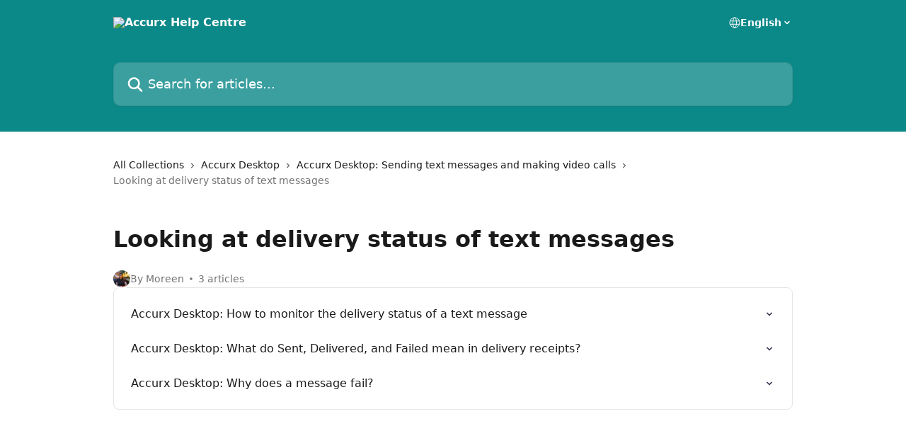

--- FILE ---
content_type: application/javascript
request_url: https://static.intercomassets.com/_next/static/chunks/pages/_app-61184bc5c5302863.js
body_size: 50560
content:
try{let e="undefined"!=typeof window?window:"undefined"!=typeof global?global:"undefined"!=typeof globalThis?globalThis:"undefined"!=typeof self?self:{},t=(new e.Error).stack;t&&(e._sentryDebugIds=e._sentryDebugIds||{},e._sentryDebugIds[t]="ed2cbd9f-b343-4412-9a54-f419954fc5a0",e._sentryDebugIdIdentifier="sentry-dbid-ed2cbd9f-b343-4412-9a54-f419954fc5a0")}catch(e){}(self.webpackChunk_N_E=self.webpackChunk_N_E||[]).push([[636],{92:(e,t,r)=>{(window.__NEXT_P=window.__NEXT_P||[]).push(["/_app",function(){return r(3046)}])},2331:(e,t,r)=>{var n=r(94552),o=r(35536),i=r(17565),a=r(76217),s=r(47129);function l(e){var t=-1,r=null==e?0:e.length;for(this.clear();++t<r;){var n=e[t];this.set(n[0],n[1])}}l.prototype.clear=n,l.prototype.delete=o,l.prototype.get=i,l.prototype.has=a,l.prototype.set=s,e.exports=l},2609:e=>{e.exports=function(e,t){return null!=e&&t in Object(e)}},3046:(e,t,r)=>{"use strict";r.r(t),r.d(t,{default:()=>ep});var n=r(37876),o=r(67801),i=r(43908),a=r(62071),s=r(14232),l=r(77742);function c(){let e=(0,l.A)();return(0,n.jsx)("div",{className:"fixed inset-0 z-[9999] bg-black bg-opacity-50 backdrop-blur-sm",style:{pointerEvents:"all"},onClick:e=>e.preventDefault(),onKeyDown:e=>e.preventDefault(),role:"dialog","aria-modal":"true","aria-label":e.formatMessage({id:"cookie_consent.site_access_blocked"})})}let u=function(e){let{children:t,href:r}=e;return(0,n.jsx)("a",{href:r,target:"_blank",rel:"noopener noreferrer",className:"font-bold text-blue-600 underline hover:opacity-70",children:t})},h=function(e){let{ariaLabelKey:t="cookie_banner.close",className:r="cookie-banner__close-button",onClose:o}=e,i=(0,l.A)().formatMessage({id:t});return(0,n.jsx)("button",{onClick:o,className:r,"aria-label":i,type:"button",children:(0,n.jsx)("svg",{width:"16",height:"16",viewBox:"0 0 16 16",fill:"currentColor",xmlns:"http://www.w3.org/2000/svg",children:(0,n.jsx)("path",{d:"M3.5097 3.5097C3.84165 3.17776 4.37984 3.17776 4.71178 3.5097L7.99983 6.79775L11.2879 3.5097C11.6198 3.17776 12.158 3.17776 12.49 3.5097C12.8219 3.84165 12.8219 4.37984 12.49 4.71178L9.20191 7.99983L12.49 11.2879C12.8219 11.6198 12.8219 12.158 12.49 12.49C12.158 12.8219 11.6198 12.8219 11.2879 12.49L7.99983 9.20191L4.71178 12.49C4.37984 12.8219 3.84165 12.8219 3.5097 12.49C3.17776 12.158 3.17776 11.6198 3.5097 11.2879L6.79775 7.99983L3.5097 4.71178C3.17776 4.37984 3.17776 3.84165 3.5097 3.5097Z"})})})},f=function(e){let{onAcceptAll:t,onManageCookies:r,onRejectAll:i,type:a}=e,s=(0,l.A)(),c=s.formatMessage({id:"cookie_banner.accept_all"}),u=s.formatMessage({id:"cookie_banner.accept"}),h=s.formatMessage({id:"cookie_banner.reject_all"}),f=s.formatMessage({id:"cookie_banner.manage_cookies"});switch(a){case o.Vw.GDPR:return(0,n.jsxs)("div",{className:"cookie-banner__buttons",children:[(0,n.jsxs)("div",{className:"cookie-banner__action-buttons",children:[(0,n.jsx)("button",{onClick:t,className:"cookie-banner__button cookie-banner__button--accept text-base",type:"button",children:c}),(0,n.jsx)("button",{onClick:i,className:"cookie-banner__button cookie-banner__button--reject text-base",type:"button",children:h})]}),(0,n.jsx)("button",{onClick:r,className:"cookie-banner__button cookie-banner__button--manage text-base",type:"button",children:f})]});case o.Vw.CCPA:return(0,n.jsx)("div",{className:"cookie-banner__buttons",children:(0,n.jsx)("button",{onClick:t,className:"cookie-banner__button cookie-banner__button--accept text-base",type:"button",children:u})});case o.Vw.SIMPLE:default:return null}};var d=r(8733);function p(e,t){let r={cookiePolicyText:e.formatMessage({id:"cookie_banner.cookie_policy"}),privacyPolicyText:e.formatMessage({id:"cookie_banner.privacy_policy"}),websiteTermsText:e.formatMessage({id:"cookie_banner.website_terms"})},i={cookiePolicyLink:null,privacyPolicyLink:null,websiteTermsLink:null};for(let e of t)switch(e){case o.Ef.COOKIE_POLICY:i.cookiePolicyLink=(0,n.jsx)(u,{href:o.Ef.COOKIE_POLICY,children:r.cookiePolicyText});continue;case o.Ef.PRIVACY_POLICY:i.privacyPolicyLink=(0,n.jsx)(u,{href:o.Ef.PRIVACY_POLICY,children:r.privacyPolicyText});continue;case o.Ef.WEBSITE_TERMS:i.websiteTermsLink=(0,n.jsx)(u,{href:o.Ef.WEBSITE_TERMS,children:r.websiteTermsText})}return i}function g(e,t,r){if(e)return(0,n.jsx)(n.Fragment,{children:function(e){let t;if(!e)return[];let r=/<a\s+href="([^"]+)"[^>]*>(.*?)<\/a>/g,o=[],i=0;for(;null!==(t=r.exec(e));){let[r,a,s]=t,l=e.substring(i,t.index);l&&o.push(l),function(e){try{let t=new URL(e);return"https:"===t.protocol}catch(e){return!1}}(a)?o.push((0,n.jsx)(u,{href:a,children:s},"link-".concat(o.length))):o.push(s),i=t.index+r.length}let a=e.substring(i);return a&&o.push(a),o.length>0?o:[e]}(e)});switch(t){case o.Vw.GDPR:return(0,n.jsx)(d.A,{id:"cookie_banner.gdpr_text",values:p(r,[o.Ef.COOKIE_POLICY])});case o.Vw.CCPA:return(0,n.jsx)(d.A,{id:"cookie_banner.ccpa_text",values:p(r,[o.Ef.COOKIE_POLICY,o.Ef.PRIVACY_POLICY,o.Ef.WEBSITE_TERMS])});case o.Vw.SIMPLE:return(0,n.jsx)(d.A,{id:"cookie_banner.simple_text",values:p(r,[o.Ef.COOKIE_POLICY])});default:return(0,n.jsx)(d.A,{id:"cookie_banner.default_text",values:p(r,[o.Ef.COOKIE_POLICY])})}}let b=function(e){let{className:t="",languageCopy:r,onAcceptAll:i,onClose:a,onManageCookies:s,onRejectAll:c,type:u=o.Vw.GDPR}=e,d=(0,l.A)(),p=u===o.Vw.SIMPLE&&a,b=u===o.Vw.GDPR||u===o.Vw.CCPA;return(0,n.jsx)("div",{className:"cookie-banner fixed bottom-8 left-4 rounded-lg bg-white shadow-[0_0_18px_rgba(0,0,0,0.2)] ".concat(t),style:{zIndex:o.Bc.COOKIE_BANNER},role:"banner",tabIndex:0,children:(0,n.jsxs)("div",{role:"alertdialog","aria-label":"Privacy",className:"relative",children:[p&&(0,n.jsx)("div",{className:"cookie-banner__close-cont flex justify-end",children:(0,n.jsx)(h,{onClose:a})}),(0,n.jsxs)("div",{className:"pb-6 pl-6 pr-6 pt-6",children:[(0,n.jsx)("div",{className:b?"mb-3":"mb-0",children:(0,n.jsx)("p",{className:"m-0 p-0 text-base leading-tight text-black",children:g(r,u,d)})}),b&&(0,n.jsx)(f,{type:u,onAcceptAll:i,onRejectAll:c,onManageCookies:s})]})]})})},m=e=>{let{isExpanded:t}=e;return(0,n.jsxs)("div",{className:"cookie-settings-modal__plus-minus",children:[(0,n.jsx)("span",{className:"cookie-settings-modal__plus-minus-line cookie-settings-modal__plus-minus-line--horizontal"}),(0,n.jsx)("span",{className:"cookie-settings-modal__plus-minus-line cookie-settings-modal__plus-minus-line--vertical ".concat(t?"cookie-settings-modal__plus-minus-line--hidden":"")})]})},v=e=>{let{category:t,isExpanded:r,onToggleEnabled:o,onToggleExpanded:i}=e,a=e=>{e.stopPropagation()};return(0,n.jsxs)("div",{className:"cookie-settings-modal__accordion-item",children:[(0,n.jsx)("button",{className:"cookie-settings-modal__accordion-button",onClick:i,"aria-expanded":r,"aria-controls":"cookie-desc-".concat(t.id),children:(0,n.jsxs)("div",{className:"cookie-settings-modal__accordion-header",children:[(0,n.jsx)(m,{isExpanded:r}),(0,n.jsx)("h4",{className:"cookie-settings-modal__category-header",children:t.name}),(0,n.jsx)("div",{className:"cookie-settings-modal__toggle-container",children:t.required?(0,n.jsx)("div",{className:"cookie-settings-modal__always-on",children:"Always on"}):(0,n.jsxs)("div",{className:"cookie-settings-modal__toggle",onClick:a,children:[(0,n.jsx)("input",{type:"checkbox",id:"toggle-".concat(t.id),checked:t.enabled,onChange:e=>{e.stopPropagation(),o(e.target.checked)},className:"cookie-settings-modal__toggle-input"}),(0,n.jsxs)("label",{htmlFor:"toggle-".concat(t.id),className:"cookie-settings-modal__toggle-label",onClick:a,children:[(0,n.jsx)("span",{className:"cookie-settings-modal__toggle-slider"}),(0,n.jsx)("span",{className:"cookie-settings-modal__toggle-text",children:t.name})]})]})})]})}),r&&(0,n.jsx)("div",{className:"cookie-settings-modal__accordion-content",id:"cookie-desc-".concat(t.id),children:(0,n.jsx)("p",{className:"cookie-settings-modal__category-description",children:t.description})})]})},y=e=>{let{categories:t,companyLogoAlt:r="Company Logo",companyLogoUrl:i,languageCopy:a,onAcceptAll:c,onClose:u,onRejectAll:f,onSavePreferences:d,onUpdatePreference:p,poweredByLogoAlt:b="Powered by",poweredByLogoUrl:m,poweredByUrl:y="#",type:_=o.Vw.GDPR}=e,E=(0,l.A)(),S=(0,s.useRef)(null),[C,A]=(0,s.useState)(new Set),x=s.useMemo(()=>{let e=o.Vy[_];return e?e.map(e=>t.find(t=>t.id===e)).filter(e=>!!e):[]},[t,_]),k=_!==o.Vw.CCPA;return(0,s.useEffect)(()=>{let e=e=>{"Escape"===e.key&&u()};return document.addEventListener("keydown",e),document.body.style.overflow="hidden",()=>{document.removeEventListener("keydown",e),document.body.style.overflow="unset"}},[u]),(0,s.useEffect)(()=>{if(S.current){let e=S.current.querySelector(".cookie-settings-modal__accept-all-button");null==e||e.focus()}},[]),(0,n.jsx)("div",{className:"cookie-settings-modal__backdrop",onClick:e=>{e.target===e.currentTarget&&u()},role:"dialog","aria-modal":"true","aria-labelledby":"cookie-settings-title",children:(0,n.jsxs)("div",{ref:S,className:"cookie-settings-modal__container",children:[(0,n.jsxs)("div",{className:"cookie-settings-modal__header",children:[(0,n.jsx)("div",{className:"cookie-settings-modal__logo",children:i&&(0,n.jsx)("img",{src:i,alt:r,className:"cookie-settings-modal__logo-img"})}),(0,n.jsx)(h,{onClose:u,className:"cookie-settings-modal__close-button",ariaLabelKey:"cookie_settings.close"})]}),(0,n.jsxs)("div",{className:"cookie-settings-modal__content",children:[(0,n.jsx)("h2",{id:"cookie-settings-title",className:"cookie-settings-modal__title",children:_===o.Vw.CCPA?E.formatMessage({id:"cookie_settings.ccpa_title"}):E.formatMessage({id:"cookie_settings.title"})}),(0,n.jsx)("div",{className:"cookie-settings-modal__description",children:g(a,_,E)}),k&&(0,n.jsx)("button",{className:"cookie-settings-modal__accept-all-button",onClick:c,children:E.formatMessage({id:"cookie_banner.accept_all"})}),(0,n.jsx)("section",{className:"cookie-settings-modal__categories",children:x.map(e=>(0,n.jsx)(v,{category:e,isExpanded:C.has(e.id),onToggleExpanded:()=>(e=>{A(t=>{let r=new Set(t);return r.has(e)?r.delete(e):r.add(e),r})})(e.id),onToggleEnabled:t=>p(e.id,t)},e.id))})]}),(0,n.jsxs)("div",{className:"cookie-settings-modal__footer",children:[(0,n.jsxs)("div",{className:"cookie-settings-modal__button-container",children:[(0,n.jsx)("button",{className:"cookie-settings-modal__reject-button",onClick:f,children:E.formatMessage({id:"cookie_banner.reject_all"})}),(0,n.jsx)("button",{className:"cookie-settings-modal__save-button",onClick:()=>{d(t.reduce((e,t)=>(e[t.id]=t.enabled,e),{})),u()},children:E.formatMessage({id:"cookie_settings.save_preferences"})})]}),m&&(0,n.jsx)("div",{className:"cookie-settings-modal__footer-logo",children:(0,n.jsx)("a",{href:y,target:"_blank",rel:"noopener noreferrer",className:"cookie-settings-modal__powered-by",children:(0,n.jsx)("img",{src:m,alt:b,className:"cookie-settings-modal__powered-by-img"})})})]})]})})};function _(e){let{consentBannerConfig:t}=e,r=(0,l.A)(),{consentData:u,hasConsent:h,isLoading:f,setShowSettingsModal:d,showSettingsModal:p,updateConsent:g}=(0,i.S)(),[m,v]=(0,s.useState)(!1);(0,a.A)(()=>{v(!0)});let[_,E]=(0,s.useState)(()=>({[o.SS.NECESSARY]:!0,[o.SS.FUNCTIONAL]:!1,[o.SS.ADVERTISEMENT]:!1,[o.SS.PERFORMANCE]:!1}));(0,s.useEffect)(()=>{p&&(null==u?void 0:u.preferences)&&E(u.preferences)},[p,u]);let S=(0,s.useMemo)(()=>({[o.SS.NECESSARY]:{description:"cookie_categories.necessary.description",name:"cookie_categories.necessary.name"},[o.SS.FUNCTIONAL]:{description:"cookie_categories.functional.description",name:"cookie_categories.functional.name"},[o.SS.ADVERTISEMENT]:{description:"cookie_categories.advertisement.description",name:"cookie_categories.advertisement.name"},[o.SS.PERFORMANCE]:{description:"cookie_categories.performance.description",name:"cookie_categories.performance.name"}}),[]),C=(0,s.useMemo)(()=>{if(!t)return o.Vw.GDPR;let e=t.bannerType;return Object.values(o.Vw).includes(e)?e:o.Vw.GDPR},[t]),A=(0,s.useMemo)(()=>t?Object.entries(t.categories).map(e=>{var t;let[n,i]=e;if(!i)return null;let a=S[n];return a?{description:r.formatMessage({id:a.description}),enabled:null!=(t=_[n])&&t,id:n,name:r.formatMessage({id:a.name}),required:n===o.SS.NECESSARY}:(console.warn("Unknown category ID: ".concat(n)),null)}).filter(e=>!!e):[],[t,_,r,S]),x=(0,s.useCallback)(()=>{g({[o.SS.NECESSARY]:!0,[o.SS.FUNCTIONAL]:!0,[o.SS.ADVERTISEMENT]:!0,[o.SS.PERFORMANCE]:!0},C)},[C,g]),k=(0,s.useCallback)(()=>{g({[o.SS.NECESSARY]:!0,[o.SS.FUNCTIONAL]:!1,[o.SS.ADVERTISEMENT]:!1,[o.SS.PERFORMANCE]:!1},C)},[C,g]),T=(0,s.useCallback)(()=>{d(!0)},[d]),w=(0,s.useCallback)(()=>{g({[o.SS.NECESSARY]:!0,[o.SS.FUNCTIONAL]:!1,[o.SS.ADVERTISEMENT]:!1,[o.SS.PERFORMANCE]:!1},C)},[C,g]),R=(0,s.useCallback)(()=>{var e,t,r,n;g({[o.SS.NECESSARY]:null==(e=_[o.SS.NECESSARY])||e,[o.SS.FUNCTIONAL]:null!=(t=_[o.SS.FUNCTIONAL])&&t,[o.SS.ADVERTISEMENT]:null!=(r=_[o.SS.ADVERTISEMENT])&&r,[o.SS.PERFORMANCE]:null!=(n=_[o.SS.PERFORMANCE])&&n},C)},[_,C,g]),O=(0,s.useCallback)((e,t)=>{E(r=>({...r,[e]:t}))},[]),P=(0,s.useMemo)(()=>{var e;return!!m&&!f&&!h&&null!=(e=null==t?void 0:t.shouldFreeze)&&e},[m,null==t?void 0:t.shouldFreeze,h,f]);return(null==t?void 0:t.enabled)&&(C!==o.Vw.GDPR&&C!==o.Vw.CCPA||(null==t?void 0:t.categories))?(0,n.jsxs)(n.Fragment,{children:[P&&(0,n.jsx)(c,{}),!f&&!h&&(0,n.jsx)(b,{type:C,languageCopy:null==t?void 0:t.languageCopy,onAcceptAll:x,onRejectAll:k,onManageCookies:T,onClose:w}),p&&(0,n.jsx)(y,{languageCopy:null==t?void 0:t.languageCopy,onClose:()=>d(!1),onSavePreferences:R,onRejectAll:k,onAcceptAll:x,categories:A,onUpdatePreference:O,type:C})]}):null}var E=r(67254),S=r(39694),C=r(78094),A=r(56293),x=r(36587),k=r(27884),T=r(17619);r(89991);let w=["ar","fa-IR","he","ur"];var R=r(4902),O=r(83933),P=r(37154),N=r(74769),j=r(53279),M=r(56186);function I(e,t){return Object.keys(e).reduce(function(r,n){return r[n]=(0,R.Cl)({timeZone:t},e[n]),r},{})}function H(e,t){return Object.keys((0,R.Cl)((0,R.Cl)({},e),t)).reduce(function(r,n){return r[n]=(0,R.Cl)((0,R.Cl)({},e[n]||{}),t[n]||{}),r},{})}function B(e,t){if(!t)return e;var r=j.S.formats;return(0,R.Cl)((0,R.Cl)((0,R.Cl)({},r),e),{date:H(I(r.date,t),I(e.date||{},t)),time:H(I(r.time,t),I(e.time||{},t))})}var L=function(e,t,r,n,o){var i=e.locale,a=e.formats,s=e.messages,l=e.defaultLocale,c=e.defaultFormats,u=e.fallbackOnEmptyString,h=e.onError,f=e.timeZone,d=e.defaultRichTextElements;void 0===r&&(r={id:""});var p=r.id,g=r.defaultMessage;(0,O.V1)(!!p,"[@formatjs/intl] An `id` must be provided to format a message. You can either:\n1. Configure your build toolchain with [babel-plugin-formatjs](https://formatjs.github.io/docs/tooling/babel-plugin)\nor [@formatjs/ts-transformer](https://formatjs.github.io/docs/tooling/ts-transformer) OR\n2. Configure your `eslint` config to include [eslint-plugin-formatjs](https://formatjs.github.io/docs/tooling/linter#enforce-id)\nto autofix this issue");var b=String(p),m=s&&Object.prototype.hasOwnProperty.call(s,b)&&s[b];if(Array.isArray(m)&&1===m.length&&m[0].type===N.ZE.literal)return m[0].value;if(!n&&m&&"string"==typeof m&&!d)return m.replace(/'\{(.*?)\}'/gi,"{$1}");if(n=(0,R.Cl)((0,R.Cl)({},d),n||{}),a=B(a,f),c=B(c,f),!m){if(!1===u&&""===m)return m;if((!g||i&&i.toLowerCase()!==l.toLowerCase())&&h(new M.sb(r,i)),g)try{var v=t.getMessageFormat(g,l,c,o);return v.format(n)}catch(e){return h(new M.Ho('Error formatting default message for: "'.concat(b,'", rendering default message verbatim'),i,r,e)),"string"==typeof g?g:b}return b}try{var v=t.getMessageFormat(m,i,a,(0,R.Cl)({formatters:t},o||{}));return v.format(n)}catch(e){h(new M.Ho('Error formatting message: "'.concat(b,'", using ').concat(g?"default message":"id"," as fallback."),i,r,e))}if(g)try{var v=t.getMessageFormat(g,l,c,o);return v.format(n)}catch(e){h(new M.Ho('Error formatting the default message for: "'.concat(b,'", rendering message verbatim'),i,r,e))}return"string"==typeof m?m:"string"==typeof g?g:b},F=["formatMatcher","timeZone","hour12","weekday","era","year","month","day","hour","minute","second","timeZoneName","hourCycle","dateStyle","timeStyle","calendar","numberingSystem","fractionalSecondDigits"];function D(e,t,r,n){var o=e.locale,i=e.formats,a=e.onError,s=e.timeZone;void 0===n&&(n={});var l=n.format,c=(0,R.Cl)((0,R.Cl)({},s&&{timeZone:s}),l&&(0,O.F3)(i,t,l,a)),u=(0,O.J9)(n,F,c);return"time"!==t||u.hour||u.minute||u.second||u.timeStyle||u.dateStyle||(u=(0,R.Cl)((0,R.Cl)({},u),{hour:"numeric",minute:"numeric"})),r(o,u)}function G(e,t){for(var r=[],n=2;n<arguments.length;n++)r[n-2]=arguments[n];var o=r[0],i=r[1],a="string"==typeof o?new Date(o||0):o;try{return D(e,"date",t,void 0===i?{}:i).format(a)}catch(t){e.onError(new M.pg("Error formatting date.",e.locale,t))}return String(a)}function U(e,t){for(var r=[],n=2;n<arguments.length;n++)r[n-2]=arguments[n];var o=r[0],i=r[1],a="string"==typeof o?new Date(o||0):o;try{return D(e,"time",t,void 0===i?{}:i).format(a)}catch(t){e.onError(new M.pg("Error formatting time.",e.locale,t))}return String(a)}function z(e,t){for(var r=[],n=2;n<arguments.length;n++)r[n-2]=arguments[n];var o=r[0],i=r[1],a=r[2],s="string"==typeof o?new Date(o||0):o,l="string"==typeof i?new Date(i||0):i;try{return D(e,"dateTimeRange",t,void 0===a?{}:a).formatRange(s,l)}catch(t){e.onError(new M.pg("Error formatting date time range.",e.locale,t))}return String(s)}function V(e,t){for(var r=[],n=2;n<arguments.length;n++)r[n-2]=arguments[n];var o=r[0],i=r[1],a="string"==typeof o?new Date(o||0):o;try{return D(e,"date",t,void 0===i?{}:i).formatToParts(a)}catch(t){e.onError(new M.pg("Error formatting date.",e.locale,t))}return[]}function $(e,t){for(var r=[],n=2;n<arguments.length;n++)r[n-2]=arguments[n];var o=r[0],i=r[1],a="string"==typeof o?new Date(o||0):o;try{return D(e,"time",t,void 0===i?{}:i).formatToParts(a)}catch(t){e.onError(new M.pg("Error formatting time.",e.locale,t))}return[]}var Y=r(26382),X=["style","type","fallback","languageDisplay"];function K(e,t,r,n){var o=e.locale,i=e.onError;Intl.DisplayNames||i(new Y.IF('Intl.DisplayNames is not available in this environment.\nTry polyfilling it using "@formatjs/intl-displaynames"\n',Y.O4.MISSING_INTL_API));var a=(0,O.J9)(n,X);try{return t(o,a).of(r)}catch(e){i(new M.pg("Error formatting display name.",o,e))}}var q=["type","style"],W=Date.now();function Z(e,t,r,n){void 0===n&&(n={});var o=J(e,t,r,n).reduce(function(e,t){var r=t.value;return"string"!=typeof r?e.push(r):"string"==typeof e[e.length-1]?e[e.length-1]+=r:e.push(r),e},[]);return 1===o.length?o[0]:0===o.length?"":o}function J(e,t,r,n){var o=e.locale,i=e.onError;void 0===n&&(n={}),Intl.ListFormat||i(new Y.IF('Intl.ListFormat is not available in this environment.\nTry polyfilling it using "@formatjs/intl-listformat"\n',Y.O4.MISSING_INTL_API));var a=(0,O.J9)(n,q);try{var s={},l=r.map(function(e,t){if("object"==typeof e){var r="".concat(W,"_").concat(t,"_").concat(W);return s[r]=e,r}return String(e)});return t(o,a).formatToParts(l).map(function(e){return"literal"===e.type?e:(0,R.Cl)((0,R.Cl)({},e),{value:s[e.value]||e.value})})}catch(e){i(new M.pg("Error formatting list.",o,e))}return r}var Q=["style","currency","unit","unitDisplay","useGrouping","minimumIntegerDigits","minimumFractionDigits","maximumFractionDigits","minimumSignificantDigits","maximumSignificantDigits","compactDisplay","currencyDisplay","currencySign","notation","signDisplay","unit","unitDisplay","numberingSystem","trailingZeroDisplay","roundingPriority","roundingIncrement","roundingMode"];function ee(e,t,r){var n=e.locale,o=e.formats,i=e.onError;void 0===r&&(r={});var a=r.format,s=a&&(0,O.F3)(o,"number",a,i)||{};return t(n,(0,O.J9)(r,Q,s))}function et(e,t,r,n){void 0===n&&(n={});try{return ee(e,t,n).format(r)}catch(t){e.onError(new M.pg("Error formatting number.",e.locale,t))}return String(r)}function er(e,t,r,n){void 0===n&&(n={});try{return ee(e,t,n).formatToParts(r)}catch(t){e.onError(new M.pg("Error formatting number.",e.locale,t))}return[]}var en=["type"];function eo(e,t,r,n){var o=e.locale,i=e.onError;void 0===n&&(n={}),Intl.PluralRules||i(new Y.IF('Intl.PluralRules is not available in this environment.\nTry polyfilling it using "@formatjs/intl-pluralrules"\n',Y.O4.MISSING_INTL_API));var a=(0,O.J9)(n,en);try{return t(o,a).select(r)}catch(e){i(new M.pg("Error formatting plural.",o,e))}return"other"}var ei=["numeric","style"];function ea(e,t,r,n,o){void 0===o&&(o={}),n||(n="second"),Intl.RelativeTimeFormat||e.onError(new Y.IF('Intl.RelativeTimeFormat is not available in this environment.\nTry polyfilling it using "@formatjs/intl-relativetimeformat"\n',Y.O4.MISSING_INTL_API));try{var i,a,s,l,c,u;return(i=o,a=e.locale,s=e.formats,l=e.onError,void 0===i&&(i={}),u=!!(c=i.format)&&(0,O.F3)(s,"relative",c,l)||{},t(a,(0,O.J9)(i,ei,u))).format(r,n)}catch(t){e.onError(new M.pg("Error formatting relative time.",e.locale,t))}return String(r)}var es=r(10143);function el(e){return e?Object.keys(e).reduce(function(t,r){var n=e[r];return t[r]=(0,es.RK)(n)?(0,P.yU)(n):n,t},{}):e}var ec=function(e,t,r,n){for(var o=[],i=4;i<arguments.length;i++)o[i-4]=arguments[i];var a=el(n),s=L.apply(void 0,(0,R.fX)([e,t,r,a],o,!1));return Array.isArray(s)?(0,P.SP)(s):s},eu=function(e,t){var r,n,o,i,a,s,l,c=e.defaultRichTextElements,u=(0,R.Tt)(e,["defaultRichTextElements"]),h=el(c),f=(r=(0,R.Cl)((0,R.Cl)((0,R.Cl)({},P.JF),u),{defaultRichTextElements:h}),n=(0,O.GT)(t),i=(o=(0,R.Cl)((0,R.Cl)({},O.JF),r)).locale,a=o.defaultLocale,s=o.onError,i?!Intl.NumberFormat.supportedLocalesOf(i).length&&s?s(new M.hr('Missing locale data for locale: "'.concat(i,'" in Intl.NumberFormat. Using default locale: "').concat(a,'" as fallback. See https://formatjs.github.io/docs/react-intl#runtime-requirements for more details'))):!Intl.DateTimeFormat.supportedLocalesOf(i).length&&s&&s(new M.hr('Missing locale data for locale: "'.concat(i,'" in Intl.DateTimeFormat. Using default locale: "').concat(a,'" as fallback. See https://formatjs.github.io/docs/react-intl#runtime-requirements for more details'))):(s&&s(new M.uo('"locale" was not configured, using "'.concat(a,'" as fallback. See https://formatjs.github.io/docs/react-intl/api#intlshape for more details'))),o.locale=o.defaultLocale||"en"),o.onWarn&&o.defaultRichTextElements&&"string"==typeof(l=o.messages||{})[Object.keys(l)[0]]&&o.onWarn('[@formatjs/intl] "defaultRichTextElements" was specified but "message" was not pre-compiled. \nPlease consider using "@formatjs/cli" to pre-compile your messages for performance.\nFor more details see https://formatjs.github.io/docs/getting-started/message-distribution'),(0,R.Cl)((0,R.Cl)({},o),{formatters:n,formatNumber:et.bind(null,o,n.getNumberFormat),formatNumberToParts:er.bind(null,o,n.getNumberFormat),formatRelativeTime:ea.bind(null,o,n.getRelativeTimeFormat),formatDate:G.bind(null,o,n.getDateTimeFormat),formatDateToParts:V.bind(null,o,n.getDateTimeFormat),formatTime:U.bind(null,o,n.getDateTimeFormat),formatDateTimeRange:z.bind(null,o,n.getDateTimeFormat),formatTimeToParts:$.bind(null,o,n.getDateTimeFormat),formatPlural:eo.bind(null,o,n.getPluralRules),formatMessage:L.bind(null,o,n),$t:L.bind(null,o,n),formatList:Z.bind(null,o,n.getListFormat),formatListToParts:J.bind(null,o,n.getListFormat),formatDisplayName:K.bind(null,o,n.getDisplayNames)})),d={locale:f.locale,timeZone:f.timeZone,fallbackOnEmptyString:f.fallbackOnEmptyString,formats:f.formats,defaultLocale:f.defaultLocale,defaultFormats:f.defaultFormats,messages:f.messages,onError:f.onError,defaultRichTextElements:h};return(0,R.Cl)((0,R.Cl)({},f),{formatMessage:ec.bind(null,d,f.formatters),$t:ec.bind(null,d,f.formatters)})},eh=r(7672);function ef(e){return{locale:e.locale,timeZone:e.timeZone,fallbackOnEmptyString:e.fallbackOnEmptyString,formats:e.formats,textComponent:e.textComponent,messages:e.messages,defaultLocale:e.defaultLocale,defaultFormats:e.defaultFormats,onError:e.onError,onWarn:e.onWarn,wrapRichTextChunksInFragment:e.wrapRichTextChunksInFragment,defaultRichTextElements:e.defaultRichTextElements}}var ed=function(e){function t(){var t=null!==e&&e.apply(this,arguments)||this;return t.cache=(0,O.MT)(),t.state={cache:t.cache,intl:eu(ef(t.props),t.cache),prevConfig:ef(t.props)},t}return(0,R.C6)(t,e),t.getDerivedStateFromProps=function(e,t){var r=t.prevConfig,n=t.cache,o=ef(e);return(0,P.bN)(r,o)?null:{intl:eu(o,n),prevConfig:o}},t.prototype.render=function(){return(0,P.HM)(this.state.intl),s.createElement(eh.Kq,{value:this.state.intl},this.props.children)},t.displayName="IntlProvider",t.defaultProps=P.JF,t}(s.PureComponent);function ep(e){var t,r,o,a,l,c,u,h,f,d,p,g;let{Component:b,pageProps:m}=e,v={consentBannerBeta:!1,customNotFoundErrorMessage:!1,disableFontPreloading:!1,disableNoMarginClassTransformation:!1,dsaReportLink:!1,finOnHelpCenter:!1,hideIconsWithBackgroundImages:!1,messengerCustomFonts:!1,restrictToUserTickets:!1},y=(null==(t=m.app)?void 0:t.features)?{...v,...m.app.features}:v,R={};m.theme&&(R=m.theme.customizationOptions);let O={primary:"",secondary:""};(null==R||null==(r=R.global)?void 0:r.font)&&(O=R.global.font);let P=!1;m.requestContext&&(P=[T.Y.MESSENGER,T.Y.MESSENGER_MOBILE_SDK,T.Y.CANVASKIT_SHEET].includes(m.requestContext.type)),(0,s.useEffect)(()=>{let e=window.location.hash;if(e){let t=e.substring(1),r=document.getElementById(t);r&&r.scrollIntoView()}}),g=P,(0,s.useEffect)(()=>{g&&"dark"===new URLSearchParams(window.location.search).get("theme")&&document.documentElement.setAttribute("data-theme","dark")},[g]);let N=(0,k.T)(y,m.helpCenterSite)&&(null==(a=m.helpCenterSite)||null==(o=a.consentBannerConfig)?void 0:o.enabled),j=(0,n.jsx)(A.r.Provider,{value:m.helpCenterSite,children:(0,n.jsx)(C.Z.Provider,{value:y,children:(0,n.jsx)(x.Dx.Provider,{value:m.theme,children:(0,n.jsxs)(i.a,{bannerType:null==(c=m.helpCenterSite)||null==(l=c.consentBannerConfig)?void 0:l.bannerType,enabledCategories:null==(h=m.helpCenterSite)||null==(u=h.consentBannerConfig)?void 0:u.categories,isConsentBannerConfigEnabled:!!(null==(d=m.helpCenterSite)||null==(f=d.consentBannerConfig)?void 0:f.enabled),helpCenterId:null==(p=m.helpCenterSite)?void 0:p.helpCenterId,children:[(0,n.jsx)(S.A,{themeCSSCustomProperties:m.themeCSSCustomProperties||{}}),N&&(0,n.jsx)(_,{consentBannerConfig:m.helpCenterSite.consentBannerConfig}),(0,n.jsx)(E.A,{isMessenger:P,fontOptions:O}),(0,n.jsx)(b,{...m})]})})})});if(!m.intl)return j;{let{defaultLocale:e,locale:t,messages:r}=m.intl,o=w.includes(t)?"rtl":"ltr";return(0,n.jsx)(ed,{messages:r,locale:t,defaultLocale:e,children:(0,n.jsx)("div",{dir:o,className:"h-full w-full",children:j})})}}},3979:(e,t,r)=>{var n=r(71747);e.exports=r(83611)(n)},4756:(e,t,r)=>{e=r.nmd(e);var n=r(19031),o=r(34705),i=t&&!t.nodeType&&t,a=i&&e&&!e.nodeType&&e,s=a&&a.exports===i?n.Buffer:void 0,l=s?s.isBuffer:void 0;e.exports=l||o},4902:(e,t,r)=>{"use strict";r.d(t,{C6:()=>o,Cl:()=>i,Tt:()=>a,fX:()=>s});var n=function(e,t){return(n=Object.setPrototypeOf||({__proto__:[]})instanceof Array&&function(e,t){e.__proto__=t}||function(e,t){for(var r in t)Object.prototype.hasOwnProperty.call(t,r)&&(e[r]=t[r])})(e,t)};function o(e,t){if("function"!=typeof t&&null!==t)throw TypeError("Class extends value "+String(t)+" is not a constructor or null");function r(){this.constructor=e}n(e,t),e.prototype=null===t?Object.create(t):(r.prototype=t.prototype,new r)}var i=function(){return(i=Object.assign||function(e){for(var t,r=1,n=arguments.length;r<n;r++)for(var o in t=arguments[r])Object.prototype.hasOwnProperty.call(t,o)&&(e[o]=t[o]);return e}).apply(this,arguments)};function a(e,t){var r={};for(var n in e)Object.prototype.hasOwnProperty.call(e,n)&&0>t.indexOf(n)&&(r[n]=e[n]);if(null!=e&&"function"==typeof Object.getOwnPropertySymbols)for(var o=0,n=Object.getOwnPropertySymbols(e);o<n.length;o++)0>t.indexOf(n[o])&&Object.prototype.propertyIsEnumerable.call(e,n[o])&&(r[n[o]]=e[n[o]]);return r}Object.create;function s(e,t,r){if(r||2==arguments.length)for(var n,o=0,i=t.length;o<i;o++)!n&&o in t||(n||(n=Array.prototype.slice.call(t,0,o)),n[o]=t[o]);return e.concat(n||Array.prototype.slice.call(t))}Object.create,"function"==typeof SuppressedError&&SuppressedError},5051:(e,t,r)=>{var n=r(92441),o=r(71266);e.exports=function(e,t,r,i){var a=r.length,s=a,l=!i;if(null==e)return!s;for(e=Object(e);a--;){var c=r[a];if(l&&c[2]?c[1]!==e[c[0]]:!(c[0]in e))return!1}for(;++a<s;){var u=(c=r[a])[0],h=e[u],f=c[1];if(l&&c[2]){if(void 0===h&&!(u in e))return!1}else{var d=new n;if(i)var p=i(h,f,u,e,t,d);if(!(void 0===p?o(f,h,3,i,d):p))return!1}}return!0}},5115:e=>{e.exports=function(e){return function(t){return null==t?void 0:t[e]}}},6216:(e,t,r)=>{e.exports=r(97791)(Object.keys,Object)},7164:(e,t,r)=>{"use strict";r.d(t,{wc:()=>c,g6:()=>h,oF:()=>a,q2:()=>l,HG:()=>d,A9:()=>s});var n=r(67801);function o(e){for(var t=1;t<arguments.length;t++){var r=arguments[t];for(var n in r)e[n]=r[n]}return e}var i=function e(t,r){function n(e,n,i){if("undefined"!=typeof document){"number"==typeof(i=o({},r,i)).expires&&(i.expires=new Date(Date.now()+864e5*i.expires)),i.expires&&(i.expires=i.expires.toUTCString()),e=encodeURIComponent(e).replace(/%(2[346B]|5E|60|7C)/g,decodeURIComponent).replace(/[()]/g,escape);var a="";for(var s in i)i[s]&&(a+="; "+s,!0!==i[s]&&(a+="="+i[s].split(";")[0]));return document.cookie=e+"="+t.write(n,e)+a}}return Object.create({set:n,get:function(e){if("undefined"!=typeof document&&(!arguments.length||e)){for(var r=document.cookie?document.cookie.split("; "):[],n={},o=0;o<r.length;o++){var i=r[o].split("="),a=i.slice(1).join("=");try{var s=decodeURIComponent(i[0]);if(n[s]=t.read(a,s),e===s)break}catch(e){}}return e?n[e]:n}},remove:function(e,t){n(e,"",o({},t,{expires:-1}))},withAttributes:function(t){return e(this.converter,o({},this.attributes,t))},withConverter:function(t){return e(o({},this.converter,t),this.attributes)}},{attributes:{value:Object.freeze(r)},converter:{value:Object.freeze(t)}})}({read:function(e){return'"'===e[0]&&(e=e.slice(1,-1)),e.replace(/(%[\dA-F]{2})+/gi,decodeURIComponent)},write:function(e){return encodeURIComponent(e).replace(/%(2[346BF]|3[AC-F]|40|5[BDE]|60|7[BCD])/g,decodeURIComponent)}},{path:"/"});function a(e){return"".concat(n._z,"-").concat(e)}function s(e,t){i.set(t,JSON.stringify(e),{expires:new Date("2999-12-31")})}function l(e){try{let t=i.get(e);if(!t)return null;return JSON.parse(t)}catch(e){return null}}function c(e,t,r,o){var i,a,s;if(!r)return!0;if(!o)return!1;if(!t){let t=null==(s=n.BO[e])?void 0:s[o];return!!t&&(0===t.length||1===t.length&&t.includes(n.SS.NECESSARY))}let l=null==(i=n.BO[e])?void 0:i[o];return null!=(a=null==l?void 0:l.every(e=>!0===t.preferences[e]))&&a}let u={essential:[/^cookie_consent$/,new RegExp("^".concat(n._z,"-\\d+$"))],googleAnalytics:[/^_ga/,/^_gid$/,/^_gat/,/^_gtag/,/^__utm/],googleTagManager:[/^_gcl_/,/^_dc_gtm/,/^doubleclick/],intercom:[/^intercom/i]};function h(e,t){t&&document.cookie.split(";").forEach(r=>{let o=r.split("=")[0].trim();o&&!function(e,t,r){if(u.essential.some(t=>t.test(e))||!1===r)return!0;if(!t)return!1;for(let[,o]of Object.entries(n.DF))if(c(o,t,r,null==t?void 0:t.bannerType)&&u[o].some(t=>t.test(e)))return!0;return!1}(o,e,t)&&f(o)})}function f(e){i.remove(e),i.remove(e,{path:"/"}),i.remove(e,{domain:window.location.hostname,path:"/"}),i.remove(e,{domain:"."+window.location.hostname,path:"/"});let t=window.location.hostname.split(".");if(t.length>1){let r="."+t.slice(-2).join(".");i.remove(e,{domain:r,path:"/"})}}function d(){Object.keys(i.get()).forEach(e=>{f(e)})}},7672:(e,t,r)=>{"use strict";r.d(t,{Kq:()=>i,ob:()=>a}),r(23520);var n=r(14232),o="undefined"==typeof window||window.__REACT_INTL_BYPASS_GLOBAL_CONTEXT__?n.createContext(null):window.__REACT_INTL_CONTEXT__||(window.__REACT_INTL_CONTEXT__=n.createContext(null));o.Consumer;var i=o.Provider,a=o},7766:(e,t,r)=>{var n=r(23550);e.exports=function(e,t,r){var o=null==e?void 0:n(e,t);return void 0===o?r:o}},8733:(e,t,r)=>{"use strict";r.d(t,{A:()=>c});var n=r(4902),o=r(14232),i=r(37154),a=r(77742);function s(e){var t=(0,a.A)(),r=t.formatMessage,n=t.textComponent,i=void 0===n?o.Fragment:n,s=e.id,l=e.description,c=e.defaultMessage,u=e.values,h=e.children,f=e.tagName,d=void 0===f?i:f,p=r({id:s,description:l,defaultMessage:c},u,{ignoreTag:e.ignoreTag});return"function"==typeof h?h(Array.isArray(p)?p:[p]):d?o.createElement(d,null,p):o.createElement(o.Fragment,null,p)}s.displayName="FormattedMessage";var l=o.memo(s,function(e,t){var r=e.values,o=(0,n.Tt)(e,["values"]),a=t.values,s=(0,n.Tt)(t,["values"]);return(0,i.bN)(a,r)&&(0,i.bN)(o,s)});l.displayName="MemoizedFormattedMessage";let c=l},10143:(e,t,r)=>{"use strict";r.d(t,{RK:()=>a,TT:()=>n,hN:()=>function e(t,r,s,l,c,u,h){if(1===t.length&&(0,o.eW)(t[0]))return[{type:n.literal,value:t[0].value}];for(var f=[],d=0;d<t.length;d++){var p=t[d];if((0,o.eW)(p)){f.push({type:n.literal,value:p.value});continue}if((0,o.jA)(p)){"number"==typeof u&&f.push({type:n.literal,value:s.getNumberFormat(r).format(u)});continue}var g=p.value;if(!(c&&g in c))throw new i.Ei(g,h);var b=c[g];if((0,o.Im)(p)){b&&"string"!=typeof b&&"number"!=typeof b||(b="string"==typeof b||"number"==typeof b?String(b):""),f.push({type:"string"==typeof b?n.literal:n.object,value:b});continue}if((0,o.tv)(p)){var m="string"==typeof p.style?l.date[p.style]:(0,o.Tu)(p.style)?p.style.parsedOptions:void 0;f.push({type:n.literal,value:s.getDateTimeFormat(r,m).format(b)});continue}if((0,o.Qh)(p)){var m="string"==typeof p.style?l.time[p.style]:(0,o.Tu)(p.style)?p.style.parsedOptions:l.time.medium;f.push({type:n.literal,value:s.getDateTimeFormat(r,m).format(b)});continue}if((0,o.oF)(p)){var m="string"==typeof p.style?l.number[p.style]:(0,o.N1)(p.style)?p.style.parsedOptions:void 0;m&&m.scale&&(b*=m.scale||1),f.push({type:n.literal,value:s.getNumberFormat(r,m).format(b)});continue}if((0,o.xm)(p)){var v=p.children,y=p.value,_=c[y];if(!a(_))throw new i.Zo(y,"function",h);var E=_(e(v,r,s,l,c,u).map(function(e){return e.value}));Array.isArray(E)||(E=[E]),f.push.apply(f,E.map(function(e){return{type:"string"==typeof e?n.literal:n.object,value:e}}))}if((0,o.Jp)(p)){var S=p.options[b]||p.options.other;if(!S)throw new i.$x(p.value,b,Object.keys(p.options),h);f.push.apply(f,e(S.value,r,s,l,c));continue}if((0,o.N6)(p)){var S=p.options["=".concat(b)];if(!S){if(!Intl.PluralRules)throw new i.IF('Intl.PluralRules is not available in this environment.\nTry polyfilling it using "@formatjs/intl-pluralrules"\n',i.O4.MISSING_INTL_API,h);var C=s.getPluralRules(r,{type:p.pluralType}).select(b-(p.offset||0));S=p.options[C]||p.options.other}if(!S)throw new i.$x(p.value,b,Object.keys(p.options),h);f.push.apply(f,e(S.value,r,s,l,c,b-(p.offset||0)));continue}}return f.length<2?f:f.reduce(function(e,t){var r=e[e.length-1];return r&&r.type===n.literal&&t.type===n.literal?r.value+=t.value:e.push(t),e},[])}});var n,o=r(74769),i=r(26382);function a(e){return"function"==typeof e}!function(e){e[e.literal=0]="literal",e[e.object=1]="object"}(n||(n={}))},10441:(e,t,r)=>{var n=r(36187);e.exports=function(e){return n(this.__data__,e)>-1}},11891:(e,t,r)=>{var n=r(3979);e.exports=function(e,t,r,o){return n(e,function(e,n,i){t(o,e,r(e),i)}),o}},12438:(e,t,r)=>{var n=r(59038);e.exports=function(e){return null==e?"":n(e)}},13674:(e,t,r)=>{var n=r(17099);e.exports=function(){this.__data__=new n,this.size=0}},14216:e=>{e.exports=function(){this.__data__=[],this.size=0}},15744:e=>{e.exports=function(e,t){for(var r=-1,n=null==e?0:e.length;++r<n;)if(t(e[r],r,e))return!0;return!1}},17099:(e,t,r)=>{var n=r(14216),o=r(17248),i=r(45261),a=r(10441),s=r(45705);function l(e){var t=-1,r=null==e?0:e.length;for(this.clear();++t<r;){var n=e[t];this.set(n[0],n[1])}}l.prototype.clear=n,l.prototype.delete=o,l.prototype.get=i,l.prototype.has=a,l.prototype.set=s,e.exports=l},17248:(e,t,r)=>{var n=r(36187),o=Array.prototype.splice;e.exports=function(e){var t=this.__data__,r=n(t,e);return!(r<0)&&(r==t.length-1?t.pop():o.call(t,r,1),--this.size,!0)}},17565:(e,t,r)=>{var n=r(66521);e.exports=function(e){return n(this,e).get(e)}},17619:(e,t,r)=>{"use strict";r.d(t,{Y:()=>n});var n=function(e){return e.CANVASKIT_SHEET="canvaskit-sheet",e.MESSENGER="messenger",e.MESSENGER_MOBILE_SDK="messenger-mobile-sdk",e.HELP_CENTER="help-center",e.HELP_CENTER_PREVIEW="help-center-preview",e}({})},18847:(e,t,r)=>{e.exports=r(71147)},19031:(e,t,r)=>{var n=r(24298),o="object"==typeof self&&self&&self.Object===Object&&self;e.exports=n||o||Function("return this")()},19465:(e,t,r)=>{var n=r(2331),o=r(39004),i=r(66783);function a(e){var t=-1,r=null==e?0:e.length;for(this.__data__=new n;++t<r;)this.add(e[t])}a.prototype.add=a.prototype.push=o,a.prototype.has=i,e.exports=a},19850:(e,t,r)=>{var n=r(89950),o=r(98825);e.exports=function(e){if(!o(e))return!1;var t=n(e);return"[object Function]"==t||"[object GeneratorFunction]"==t||"[object AsyncFunction]"==t||"[object Proxy]"==t}},19887:e=>{e.exports=function(e){var t=-1,r=Array(e.size);return e.forEach(function(e,n){r[++t]=[n,e]}),r}},21650:(e,t,r)=>{"use strict";Object.defineProperty(t,"__esModule",{value:!0}),Object.defineProperty(t,"LoadableContext",{enumerable:!0,get:function(){return n}});let n=r(64252)._(r(14232)).default.createContext(null)},22225:(e,t,r)=>{var n=r(72200),o=r(93007);e.exports=function(e,t,r){var i=t(e);return o(e)?i:n(i,r(e))}},23218:(e,t,r)=>{e.exports=r(43622)(r(19031),"DataView")},23520:(e,t,r)=>{"use strict";var n=r(68128),o={childContextTypes:!0,contextType:!0,contextTypes:!0,defaultProps:!0,displayName:!0,getDefaultProps:!0,getDerivedStateFromError:!0,getDerivedStateFromProps:!0,mixins:!0,propTypes:!0,type:!0},i={name:!0,length:!0,prototype:!0,caller:!0,callee:!0,arguments:!0,arity:!0},a={$$typeof:!0,compare:!0,defaultProps:!0,displayName:!0,propTypes:!0,type:!0},s={};function l(e){return n.isMemo(e)?a:s[e.$$typeof]||o}s[n.ForwardRef]={$$typeof:!0,render:!0,defaultProps:!0,displayName:!0,propTypes:!0},s[n.Memo]=a;var c=Object.defineProperty,u=Object.getOwnPropertyNames,h=Object.getOwnPropertySymbols,f=Object.getOwnPropertyDescriptor,d=Object.getPrototypeOf,p=Object.prototype;e.exports=function e(t,r,n){if("string"!=typeof r){if(p){var o=d(r);o&&o!==p&&e(t,o,n)}var a=u(r);h&&(a=a.concat(h(r)));for(var s=l(t),g=l(r),b=0;b<a.length;++b){var m=a[b];if(!i[m]&&!(n&&n[m])&&!(g&&g[m])&&!(s&&s[m])){var v=f(r,m);try{c(t,m,v)}catch(e){}}}}return t}},23550:(e,t,r)=>{var n=r(58511),o=r(52141);e.exports=function(e,t){t=n(t,e);for(var r=0,i=t.length;null!=e&&r<i;)e=e[o(t[r++])];return r&&r==i?e:void 0}},24015:(e,t,r)=>{var n=r(23218),o=r(36315),i=r(54316),a=r(37973),s=r(96703),l=r(89950),c=r(82675),u="[object Map]",h="[object Promise]",f="[object Set]",d="[object WeakMap]",p="[object DataView]",g=c(n),b=c(o),m=c(i),v=c(a),y=c(s),_=l;(n&&_(new n(new ArrayBuffer(1)))!=p||o&&_(new o)!=u||i&&_(i.resolve())!=h||a&&_(new a)!=f||s&&_(new s)!=d)&&(_=function(e){var t=l(e),r="[object Object]"==t?e.constructor:void 0,n=r?c(r):"";if(n)switch(n){case g:return p;case b:return u;case m:return h;case v:return f;case y:return d}return t}),e.exports=_},24298:(e,t,r)=>{e.exports="object"==typeof r.g&&r.g&&r.g.Object===Object&&r.g},26382:(e,t,r)=>{"use strict";r.d(t,{$x:()=>a,Ei:()=>l,IF:()=>i,O4:()=>n,Zo:()=>s});var n,o=r(4902);!function(e){e.MISSING_VALUE="MISSING_VALUE",e.INVALID_VALUE="INVALID_VALUE",e.MISSING_INTL_API="MISSING_INTL_API"}(n||(n={}));var i=function(e){function t(t,r,n){var o=e.call(this,t)||this;return o.code=r,o.originalMessage=n,o}return(0,o.C6)(t,e),t.prototype.toString=function(){return"[formatjs Error: ".concat(this.code,"] ").concat(this.message)},t}(Error),a=function(e){function t(t,r,o,i){return e.call(this,'Invalid values for "'.concat(t,'": "').concat(r,'". Options are "').concat(Object.keys(o).join('", "'),'"'),n.INVALID_VALUE,i)||this}return(0,o.C6)(t,e),t}(i),s=function(e){function t(t,r,o){return e.call(this,'Value for "'.concat(t,'" must be of type ').concat(r),n.INVALID_VALUE,o)||this}return(0,o.C6)(t,e),t}(i),l=function(e){function t(t,r){return e.call(this,'The intl string context variable "'.concat(t,'" was not provided to the string "').concat(r,'"'),n.MISSING_VALUE,r)||this}return(0,o.C6)(t,e),t}(i)},27136:(e,t,r)=>{var n=r(19850),o=r(52742);e.exports=function(e){return null!=e&&o(e.length)&&!n(e)}},27148:e=>{e.exports=function(e){return e}},27371:e=>{e.exports=function(){return[]}},27884:(e,t,r)=>{"use strict";function n(e,t){return(null==t||!t.canInjectCustomScripts)&&e.consentBannerBeta}r.d(t,{T:()=>n})},28375:(e,t,r)=>{var n=r(19465),o=r(15744),i=r(28389);e.exports=function(e,t,r,a,s,l){var c=1&r,u=e.length,h=t.length;if(u!=h&&!(c&&h>u))return!1;var f=l.get(e),d=l.get(t);if(f&&d)return f==t&&d==e;var p=-1,g=!0,b=2&r?new n:void 0;for(l.set(e,t),l.set(t,e);++p<u;){var m=e[p],v=t[p];if(a)var y=c?a(v,m,p,t,e,l):a(m,v,p,e,t,l);if(void 0!==y){if(y)continue;g=!1;break}if(b){if(!o(t,function(e,t){if(!i(b,t)&&(m===e||s(m,e,r,a,l)))return b.push(t)})){g=!1;break}}else if(!(m===v||s(m,v,r,a,l))){g=!1;break}}return l.delete(e),l.delete(t),g}},28389:e=>{e.exports=function(e,t){return e.has(t)}},28654:e=>{e.exports=function(e){return null!=e&&"object"==typeof e}},28817:(e,t,r)=>{"use strict";var n=r(99742);r(72552);var o=r(14232),i=function(e){return e&&"object"==typeof e&&"default"in e?e:{default:e}}(o),a=void 0!==n&&n.env&&!0,s=function(e){return"[object String]"===Object.prototype.toString.call(e)},l=function(){function e(e){var t=void 0===e?{}:e,r=t.name,n=void 0===r?"stylesheet":r,o=t.optimizeForSpeed,i=void 0===o?a:o;c(s(n),"`name` must be a string"),this._name=n,this._deletedRulePlaceholder="#"+n+"-deleted-rule____{}",c("boolean"==typeof i,"`optimizeForSpeed` must be a boolean"),this._optimizeForSpeed=i,this._serverSheet=void 0,this._tags=[],this._injected=!1,this._rulesCount=0;var l=document.querySelector('meta[property="csp-nonce"]');this._nonce=l?l.getAttribute("content"):null}var t,r=e.prototype;return r.setOptimizeForSpeed=function(e){c("boolean"==typeof e,"`setOptimizeForSpeed` accepts a boolean"),c(0===this._rulesCount,"optimizeForSpeed cannot be when rules have already been inserted"),this.flush(),this._optimizeForSpeed=e,this.inject()},r.isOptimizeForSpeed=function(){return this._optimizeForSpeed},r.inject=function(){var e=this;if(c(!this._injected,"sheet already injected"),this._injected=!0,this._optimizeForSpeed){this._tags[0]=this.makeStyleTag(this._name),this._optimizeForSpeed="insertRule"in this.getSheet(),this._optimizeForSpeed||(a||console.warn("StyleSheet: optimizeForSpeed mode not supported falling back to standard mode."),this.flush(),this._injected=!0);return}this._serverSheet={cssRules:[],insertRule:function(t,r){return"number"==typeof r?e._serverSheet.cssRules[r]={cssText:t}:e._serverSheet.cssRules.push({cssText:t}),r},deleteRule:function(t){e._serverSheet.cssRules[t]=null}}},r.getSheetForTag=function(e){if(e.sheet)return e.sheet;for(var t=0;t<document.styleSheets.length;t++)if(document.styleSheets[t].ownerNode===e)return document.styleSheets[t]},r.getSheet=function(){return this.getSheetForTag(this._tags[this._tags.length-1])},r.insertRule=function(e,t){if(c(s(e),"`insertRule` accepts only strings"),this._optimizeForSpeed){var r=this.getSheet();"number"!=typeof t&&(t=r.cssRules.length);try{r.insertRule(e,t)}catch(t){return a||console.warn("StyleSheet: illegal rule: \n\n"+e+"\n\nSee https://stackoverflow.com/q/20007992 for more info"),-1}}else{var n=this._tags[t];this._tags.push(this.makeStyleTag(this._name,e,n))}return this._rulesCount++},r.replaceRule=function(e,t){if(this._optimizeForSpeed){var r=this.getSheet();if(t.trim()||(t=this._deletedRulePlaceholder),!r.cssRules[e])return e;r.deleteRule(e);try{r.insertRule(t,e)}catch(n){a||console.warn("StyleSheet: illegal rule: \n\n"+t+"\n\nSee https://stackoverflow.com/q/20007992 for more info"),r.insertRule(this._deletedRulePlaceholder,e)}}else{var n=this._tags[e];c(n,"old rule at index `"+e+"` not found"),n.textContent=t}return e},r.deleteRule=function(e){if(this._optimizeForSpeed)this.replaceRule(e,"");else{var t=this._tags[e];c(t,"rule at index `"+e+"` not found"),t.parentNode.removeChild(t),this._tags[e]=null}},r.flush=function(){this._injected=!1,this._rulesCount=0,this._tags.forEach(function(e){return e&&e.parentNode.removeChild(e)}),this._tags=[]},r.cssRules=function(){var e=this;return this._tags.reduce(function(t,r){return r?t=t.concat(Array.prototype.map.call(e.getSheetForTag(r).cssRules,function(t){return t.cssText===e._deletedRulePlaceholder?null:t})):t.push(null),t},[])},r.makeStyleTag=function(e,t,r){t&&c(s(t),"makeStyleTag accepts only strings as second parameter");var n=document.createElement("style");this._nonce&&n.setAttribute("nonce",this._nonce),n.type="text/css",n.setAttribute("data-"+e,""),t&&n.appendChild(document.createTextNode(t));var o=document.head||document.getElementsByTagName("head")[0];return r?o.insertBefore(n,r):o.appendChild(n),n},t=[{key:"length",get:function(){return this._rulesCount}}],function(e,t){for(var r=0;r<t.length;r++){var n=t[r];n.enumerable=n.enumerable||!1,n.configurable=!0,"value"in n&&(n.writable=!0),Object.defineProperty(e,n.key,n)}}(e.prototype,t),e}();function c(e,t){if(!e)throw Error("StyleSheet: "+t+".")}var u=function(e){for(var t=5381,r=e.length;r;)t=33*t^e.charCodeAt(--r);return t>>>0},h={};function f(e,t){if(!t)return"jsx-"+e;var r=String(t),n=e+r;return h[n]||(h[n]="jsx-"+u(e+"-"+r)),h[n]}function d(e,t){var r=e+t;return h[r]||(h[r]=t.replace(/__jsx-style-dynamic-selector/g,e)),h[r]}var p=function(){function e(e){var t=void 0===e?{}:e,r=t.styleSheet,n=void 0===r?null:r,o=t.optimizeForSpeed,i=void 0!==o&&o;this._sheet=n||new l({name:"styled-jsx",optimizeForSpeed:i}),this._sheet.inject(),n&&"boolean"==typeof i&&(this._sheet.setOptimizeForSpeed(i),this._optimizeForSpeed=this._sheet.isOptimizeForSpeed()),this._fromServer=void 0,this._indices={},this._instancesCounts={}}var t=e.prototype;return t.add=function(e){var t=this;void 0===this._optimizeForSpeed&&(this._optimizeForSpeed=Array.isArray(e.children),this._sheet.setOptimizeForSpeed(this._optimizeForSpeed),this._optimizeForSpeed=this._sheet.isOptimizeForSpeed()),this._fromServer||(this._fromServer=this.selectFromServer(),this._instancesCounts=Object.keys(this._fromServer).reduce(function(e,t){return e[t]=0,e},{}));var r=this.getIdAndRules(e),n=r.styleId,o=r.rules;if(n in this._instancesCounts){this._instancesCounts[n]+=1;return}var i=o.map(function(e){return t._sheet.insertRule(e)}).filter(function(e){return -1!==e});this._indices[n]=i,this._instancesCounts[n]=1},t.remove=function(e){var t=this,r=this.getIdAndRules(e).styleId;if(function(e,t){if(!e)throw Error("StyleSheetRegistry: "+t+".")}(r in this._instancesCounts,"styleId: `"+r+"` not found"),this._instancesCounts[r]-=1,this._instancesCounts[r]<1){var n=this._fromServer&&this._fromServer[r];n?(n.parentNode.removeChild(n),delete this._fromServer[r]):(this._indices[r].forEach(function(e){return t._sheet.deleteRule(e)}),delete this._indices[r]),delete this._instancesCounts[r]}},t.update=function(e,t){this.add(t),this.remove(e)},t.flush=function(){this._sheet.flush(),this._sheet.inject(),this._fromServer=void 0,this._indices={},this._instancesCounts={}},t.cssRules=function(){var e=this,t=this._fromServer?Object.keys(this._fromServer).map(function(t){return[t,e._fromServer[t]]}):[],r=this._sheet.cssRules();return t.concat(Object.keys(this._indices).map(function(t){return[t,e._indices[t].map(function(e){return r[e].cssText}).join(e._optimizeForSpeed?"":"\n")]}).filter(function(e){return!!e[1]}))},t.styles=function(e){var t,r;return t=this.cssRules(),void 0===(r=e)&&(r={}),t.map(function(e){var t=e[0],n=e[1];return i.default.createElement("style",{id:"__"+t,key:"__"+t,nonce:r.nonce?r.nonce:void 0,dangerouslySetInnerHTML:{__html:n}})})},t.getIdAndRules=function(e){var t=e.children,r=e.dynamic,n=e.id;if(r){var o=f(n,r);return{styleId:o,rules:Array.isArray(t)?t.map(function(e){return d(o,e)}):[d(o,t)]}}return{styleId:f(n),rules:Array.isArray(t)?t:[t]}},t.selectFromServer=function(){return Array.prototype.slice.call(document.querySelectorAll('[id^="__jsx-"]')).reduce(function(e,t){return e[t.id.slice(2)]=t,e},{})},e}(),g=o.createContext(null);g.displayName="StyleSheetContext";var b=i.default.useInsertionEffect||i.default.useLayoutEffect,m=new p;function v(e){var t=m||o.useContext(g);return t&&b(function(){return t.add(e),function(){t.remove(e)}},[e.id,String(e.dynamic)]),null}v.dynamic=function(e){return e.map(function(e){return f(e[0],e[1])}).join(" ")},t.style=v},29001:(e,t,r)=>{"use strict";r.d(t,{$:()=>u});var n=r(76700),o=function(){return(o=Object.assign||function(e){for(var t,r=1,n=arguments.length;r<n;r++)for(var o in t=arguments[r])Object.prototype.hasOwnProperty.call(t,o)&&(e[o]=t[o]);return e}).apply(this,arguments)};function i(e,t,r,n){return new(r||(r=Promise))(function(o,i){function a(e){try{l(n.next(e))}catch(e){i(e)}}function s(e){try{l(n.throw(e))}catch(e){i(e)}}function l(e){var t;e.done?o(e.value):((t=e.value)instanceof r?t:new r(function(e){e(t)})).then(a,s)}l((n=n.apply(e,t||[])).next())})}function a(e,t){var r,n,o,i={label:0,sent:function(){if(1&o[0])throw o[1];return o[1]},trys:[],ops:[]},a=Object.create(("function"==typeof Iterator?Iterator:Object).prototype);return a.next=s(0),a.throw=s(1),a.return=s(2),"function"==typeof Symbol&&(a[Symbol.iterator]=function(){return this}),a;function s(s){return function(l){var c=[s,l];if(r)throw TypeError("Generator is already executing.");for(;a&&(a=0,c[0]&&(i=0)),i;)try{if(r=1,n&&(o=2&c[0]?n.return:c[0]?n.throw||((o=n.return)&&o.call(n),0):n.next)&&!(o=o.call(n,c[1])).done)return o;switch(n=0,o&&(c=[2&c[0],o.value]),c[0]){case 0:case 1:o=c;break;case 4:return i.label++,{value:c[1],done:!1};case 5:i.label++,n=c[1],c=[0];continue;case 7:c=i.ops.pop(),i.trys.pop();continue;default:if(!(o=(o=i.trys).length>0&&o[o.length-1])&&(6===c[0]||2===c[0])){i=0;continue}if(3===c[0]&&(!o||c[1]>o[0]&&c[1]<o[3])){i.label=c[1];break}if(6===c[0]&&i.label<o[1]){i.label=o[1],o=c;break}if(o&&i.label<o[2]){i.label=o[2],i.ops.push(c);break}o[2]&&i.ops.pop(),i.trys.pop();continue}c=t.call(e,i)}catch(e){c=[6,e],n=0}finally{r=o=0}if(5&c[0])throw c[1];return{value:c[0]?c[1]:void 0,done:!0}}}}function s(e,t,r){if(r||2==arguments.length)for(var n,o=0,i=t.length;o<i;o++)!n&&o in t||(n||(n=Array.prototype.slice.call(t,0,o)),n[o]=t[o]);return e.concat(n||Array.prototype.slice.call(t))}"function"==typeof SuppressedError&&SuppressedError;var l=function(e,t,r,n){if(Array.isArray(t))return t;void 0===t&&(n[r]=t)},c=function(){function e(e,t,r,n,o,i,a,l){var c=this;this.generator=e,this.sequence=t,this.params=r,this.transientParams=n,this.associations=o,this.afterBuilds=i,this.afterCreates=a,this.onCreate=l,this.setAfterBuild=function(e){c.afterBuilds=s([e],c.afterBuilds,!0)},this.setAfterCreate=function(e){c.afterCreates=s([e],c.afterCreates,!0)},this.setOnCreate=function(e){c.onCreate||(c.onCreate=e)}}return e.prototype.build=function(){var e={sequence:this.sequence,afterBuild:this.setAfterBuild,afterCreate:this.setAfterCreate,onCreate:this.setOnCreate,params:this.params,associations:this.associations,transientParams:this.transientParams},t=this._mergeParamsOntoObject(this.generator(e));return this._callAfterBuilds(t),t},e.prototype.create=function(){return i(this,void 0,void 0,function(){var e,t;return a(this,function(r){switch(r.label){case 0:return e=this.build(),[4,this._callOnCreate(e)];case 1:return t=r.sent(),[2,this._callAfterCreates(t)]}})})},e.prototype._mergeParamsOntoObject=function(e){if("object"!=typeof e)return e;var t=e;return Object.getPrototypeOf(e)===Object.prototype?t={}:Array.isArray(e)&&(t=[]),n(t,e,this.params,this.associations,l)},e.prototype._callAfterBuilds=function(e){this.afterBuilds.forEach(function(t){if("function"==typeof t)t(e);else throw Error('"afterBuild" must be a function')})},e.prototype._callOnCreate=function(e){return i(this,void 0,void 0,function(){return a(this,function(t){if(!this.onCreate)throw Error("Attempted to call `create`, but no onCreate defined");return[2,this.onCreate(e)]})})},e.prototype._callAfterCreates=function(e){return i(this,void 0,void 0,function(){var t,r,n,o;return a(this,function(i){switch(i.label){case 0:t=e,r=0,n=this.afterCreates,i.label=1;case 1:if(!(r<n.length))return[3,5];if("function"!=typeof(o=n[r]))return[3,3];return[4,o(t)];case 2:return t=i.sent(),[3,4];case 3:throw Error('"afterCreate" must be a function');case 4:return r++,[3,1];case 5:return[2,t]}})})},e}(),u=function(){function e(e){this.generator=e,this.id={value:1},this._afterBuilds=[],this._afterCreates=[]}return e.define=function(e){return new this(e)},e.prototype.build=function(e,t){return void 0===t&&(t={}),this.builder(e,t).build()},e.prototype.buildList=function(e,t,r){void 0===r&&(r={});for(var n=[],o=0;o<e;o++)n.push(this.build(t,r));return n},e.prototype.create=function(e){return i(this,arguments,void 0,function(e,t){return void 0===t&&(t={}),a(this,function(r){return[2,this.builder(e,t).create()]})})},e.prototype.createList=function(e,t){return i(this,arguments,void 0,function(e,t,r){var n,o;return void 0===r&&(r={}),a(this,function(i){for(o=0,n=[];o<e;o++)n.push(this.create(t,r));return[2,Promise.all(n)]})})},e.prototype.afterBuild=function(e){var t=this.clone();return t._afterBuilds.push(e),t},e.prototype.onCreate=function(e){var t=this.clone();return t._onCreate=e,t},e.prototype.afterCreate=function(e){var t=this.clone();return t._afterCreates.push(e),t},e.prototype.associations=function(e){var t=this.clone();return t._associations=o(o({},this._associations),e),t},e.prototype.params=function(e){var t=this.clone();return t._params=n({},this._params,e,l),t},e.prototype.transient=function(e){var t=this.clone();return t._transient=o(o({},this._transient),e),t},e.prototype.rewindSequence=function(){this.id.value=1},e.prototype.clone=function(){var e=new this.constructor(this.generator);return Object.assign(e,this),e._afterCreates=s([],this._afterCreates,!0),e._afterBuilds=s([],this._afterBuilds,!0),e},e.prototype.sequence=function(){return this.id.value++},e.prototype.builder=function(e,t){return void 0===t&&(t={}),new c(this.generator,this.sequence(),n({},this._params,e,l),o(o({},this._transient),t.transient),o(o({},this._associations),t.associations),this._afterBuilds,this._afterCreates,this._onCreate)},e}()},29044:(e,t)=>{"use strict";var r="function"==typeof Symbol&&Symbol.for,n=r?Symbol.for("react.element"):60103,o=r?Symbol.for("react.portal"):60106,i=r?Symbol.for("react.fragment"):60107,a=r?Symbol.for("react.strict_mode"):60108,s=r?Symbol.for("react.profiler"):60114,l=r?Symbol.for("react.provider"):60109,c=r?Symbol.for("react.context"):60110,u=r?Symbol.for("react.async_mode"):60111,h=r?Symbol.for("react.concurrent_mode"):60111,f=r?Symbol.for("react.forward_ref"):60112,d=r?Symbol.for("react.suspense"):60113,p=r?Symbol.for("react.suspense_list"):60120,g=r?Symbol.for("react.memo"):60115,b=r?Symbol.for("react.lazy"):60116,m=r?Symbol.for("react.block"):60121,v=r?Symbol.for("react.fundamental"):60117,y=r?Symbol.for("react.responder"):60118,_=r?Symbol.for("react.scope"):60119;function E(e){if("object"==typeof e&&null!==e){var t=e.$$typeof;switch(t){case n:switch(e=e.type){case u:case h:case i:case s:case a:case d:return e;default:switch(e=e&&e.$$typeof){case c:case f:case b:case g:case l:return e;default:return t}}case o:return t}}}function S(e){return E(e)===h}t.AsyncMode=u,t.ConcurrentMode=h,t.ContextConsumer=c,t.ContextProvider=l,t.Element=n,t.ForwardRef=f,t.Fragment=i,t.Lazy=b,t.Memo=g,t.Portal=o,t.Profiler=s,t.StrictMode=a,t.Suspense=d,t.isAsyncMode=function(e){return S(e)||E(e)===u},t.isConcurrentMode=S,t.isContextConsumer=function(e){return E(e)===c},t.isContextProvider=function(e){return E(e)===l},t.isElement=function(e){return"object"==typeof e&&null!==e&&e.$$typeof===n},t.isForwardRef=function(e){return E(e)===f},t.isFragment=function(e){return E(e)===i},t.isLazy=function(e){return E(e)===b},t.isMemo=function(e){return E(e)===g},t.isPortal=function(e){return E(e)===o},t.isProfiler=function(e){return E(e)===s},t.isStrictMode=function(e){return E(e)===a},t.isSuspense=function(e){return E(e)===d},t.isValidElementType=function(e){return"string"==typeof e||"function"==typeof e||e===i||e===h||e===s||e===a||e===d||e===p||"object"==typeof e&&null!==e&&(e.$$typeof===b||e.$$typeof===g||e.$$typeof===l||e.$$typeof===c||e.$$typeof===f||e.$$typeof===v||e.$$typeof===y||e.$$typeof===_||e.$$typeof===m)},t.typeOf=E},29934:(e,t,r)=>{var n=r(59059),o=r(6216),i=Object.prototype.hasOwnProperty;e.exports=function(e){if(!n(e))return o(e);var t=[];for(var r in Object(e))i.call(e,r)&&"constructor"!=r&&t.push(r);return t}},33065:(e,t,r)=>{var n=r(50224),o=Object.prototype.hasOwnProperty;e.exports=function(e){var t=this.__data__;return n?void 0!==t[e]:o.call(t,e)}},33582:(e,t,r)=>{var n=r(93007),o=r(76014),i=/\.|\[(?:[^[\]]*|(["'])(?:(?!\1)[^\\]|\\.)*?\1)\]/,a=/^\w*$/;e.exports=function(e,t){if(n(e))return!1;var r=typeof e;return!!("number"==r||"symbol"==r||"boolean"==r||null==e||o(e))||a.test(e)||!i.test(e)||null!=t&&e in Object(t)}},33854:(e,t,r)=>{var n=r(98825);e.exports=function(e){return e==e&&!n(e)}},33872:(e,t,r)=>{var n=r(92441),o=r(28375),i=r(63700),a=r(78583),s=r(24015),l=r(93007),c=r(4756),u=r(82731),h="[object Arguments]",f="[object Array]",d="[object Object]",p=Object.prototype.hasOwnProperty;e.exports=function(e,t,r,g,b,m){var v=l(e),y=l(t),_=v?f:s(e),E=y?f:s(t);_=_==h?d:_,E=E==h?d:E;var S=_==d,C=E==d,A=_==E;if(A&&c(e)){if(!c(t))return!1;v=!0,S=!1}if(A&&!S)return m||(m=new n),v||u(e)?o(e,t,r,g,b,m):i(e,t,_,r,g,b,m);if(!(1&r)){var x=S&&p.call(e,"__wrapped__"),k=C&&p.call(t,"__wrapped__");if(x||k){var T=x?e.value():e,w=k?t.value():t;return m||(m=new n),b(T,w,r,g,m)}}return!!A&&(m||(m=new n),a(e,t,r,g,b,m))}},34705:e=>{e.exports=function(){return!1}},34861:(e,t,r)=>{"use strict";r.d(t,{s:()=>a});var n=r(29001);let o={blocks:[{type:"collection-list"},{links:[{title:"How to use ProjectMap",type:"article-link",url:"https://www.projectmap.io/en/1-asdopasda"}],type:"article-list"}]};class i extends n.${withLogos(){return this.params({footerLogo:"https://test-articles-2ec282595a27.intercom-attachments-7.com/i/o/734669674/eb0fe11494a67e44efcddd9c/11316868037266",logo:"https://test-articles-2ec282595a27.intercom-attachments-7.com/i/o/734669679/ac7494786a14306b15c895b3/11316905426066"})}withFavicon(){return this.params({favicon:"/butt-holdings-logo.ico"})}withLocalisedInformation(){return this.params({localisedInformation:{contentBlock:{buttonTitle:"Button Title",buttonUrl:"https://www.intercom.com",description:"Content Block description\nmore description in new line",title:"Content Block title",withButton:!0}}})}}let a=i.define(()=>({color:"800080",customDomainUsesSsl:!1,customizationOptions:{header:{backgroundColor:"800080",fadeToEdge:!1,fontColor:"FFFFFF"},layout:{homePage:o}},favicon:"",headerFontColor:"FFFFFF",homeUrl:"https://www.projectmap.io",locale:"en",localisedInformation:{},siteName:"ProjectMap Help Center"}))},35536:(e,t,r)=>{var n=r(66521);e.exports=function(e){var t=n(this,e).delete(e);return this.size-=!!t,t}},36187:(e,t,r)=>{var n=r(79364);e.exports=function(e,t){for(var r=e.length;r--;)if(n(e[r][0],t))return r;return -1}},36315:(e,t,r)=>{e.exports=r(43622)(r(19031),"Map")},36587:(e,t,r)=>{"use strict";r.d(t,{$P:()=>d,B3:()=>p,Dx:()=>a,GY:()=>c,W3:()=>h,cl:()=>u,hw:()=>l,s0:()=>f});var n=r(64287),o=r(34861),i=r(14232);let a=(0,i.createContext)(o.s.build());function s(e){let t,r=(0,i.useContext)(a),n=l();if(r){if(e){var o,s,c;t=null==(c=r.customizationOptions.collectionCard)||null==(s=c.collections)||null==(o=s.find(t=>t.collectionId==e))?void 0:o.outboundContent}return null!=t?t:n}}function l(){var e;let t=(0,i.useContext)(a);if(t)return null==(e=t.customizationOptions.collectionCard)?void 0:e.global}function c(e){let t=s(e),r=!!(null==t?void 0:t.backgroundColor)||!!(null==t?void 0:t.backgroundGradient)||!!(null==t?void 0:t.backgroundImageUrl),n=l(),o=!!(null==n?void 0:n.backgroundColor)||!!(null==n?void 0:n.backgroundGradient)||!!(null==n?void 0:n.backgroundImageUrl);return r||o}function u(e){var t;let r=(0,i.useContext)(a),o=s(e)||r&&(null==(t=(0,n.ny)(r).collectionCard)?void 0:t.global);return(null==o?void 0:o.fontColor)||"000000"}function h(e){var t,r;let n=(0,i.useContext)(a),o=null==n||null==(r=n.customizationOptions)||null==(t=r.global)?void 0:t.namedComponents;if(o)return o[e]}function f(){var e;let t=(0,i.useContext)(a);return(null==t||null==(e=t.customizationOptions.footer)?void 0:e.fontColor)||n.Kb}function d(){var e;let t=(0,i.useContext)(a);return(null==t||null==(e=t.customizationOptions.footer)?void 0:e.showRichTextField)||!1}function p(){var e;let t=(0,i.useContext)(a),r=null==t?void 0:t.localisedInformation.contentBlock;return{isFullWidth:null==t||null==(e=t.customizationOptions.contentBlock)?void 0:e.isFullWidth,localisedInformation:r}}},37154:(e,t,r)=>{"use strict";r.d(t,{HM:()=>a,JF:()=>s,SP:()=>u,bN:()=>f,yU:()=>h});var n=r(4902),o=r(14232),i=r(83933);function a(e){var t;if(void 0===t&&(t=Error),!e)throw new t("[React Intl] Could not find required `intl` object. <IntlProvider> needs to exist in the component ancestry.")}var s=(0,n.Cl)((0,n.Cl)({},i.JF),{textComponent:o.Fragment}),l={key:42},c=function(e){return o.isValidElement(e)?o.createElement(o.Fragment,l,e):e},u=function(e){var t;return null!=(t=o.Children.map(e,c))?t:[]};function h(e){return function(t){return e(o.Children.toArray(t))}}function f(e,t){if(e===t)return!0;if(!e||!t)return!1;var r=Object.keys(e),n=Object.keys(t),o=r.length;if(n.length!==o)return!1;for(var i=0;i<o;i++){var a=r[i];if(e[a]!==t[a]||!Object.prototype.hasOwnProperty.call(t,a))return!1}return!0}},37335:(e,t,r)=>{var n=r(5051),o=r(39234),i=r(69525);e.exports=function(e){var t=o(e);return 1==t.length&&t[0][2]?i(t[0][0],t[0][1]):function(r){return r===e||n(r,e,t)}}},37973:(e,t,r)=>{e.exports=r(43622)(r(19031),"Set")},39004:e=>{e.exports=function(e){return this.__data__.set(e,"__lodash_hash_undefined__"),this}},39234:(e,t,r)=>{var n=r(33854),o=r(69750);e.exports=function(e){for(var t=o(e),r=t.length;r--;){var i=t[r],a=e[i];t[r]=[i,a,n(a)]}return t}},39694:(e,t,r)=>{"use strict";r.d(t,{A:()=>n.A});var n=r(76837)},40087:(e,t,r)=>{e.exports=r(19031)["__core-js_shared__"]},42400:(e,t,r)=>{var n=r(95616),o=r(87230),i=Object.prototype.hasOwnProperty;e.exports=o(function(e,t,r){i.call(e,r)?e[r].push(t):n(e,r,[t])})},43050:function(e){e.exports=function(){"use strict";function e(e,t){(null==t||t>e.length)&&(t=e.length);for(var r=0,n=Array(t);r<t;r++)n[r]=e[r];return n}function t(e,t){var r=Object.keys(e);if(Object.getOwnPropertySymbols){var n=Object.getOwnPropertySymbols(e);t&&(n=n.filter(function(t){return Object.getOwnPropertyDescriptor(e,t).enumerable})),r.push.apply(r,n)}return r}function r(e){for(var r=1;r<arguments.length;r++){var n=null!=arguments[r]?arguments[r]:{};r%2?t(Object(n),!0).forEach(function(t){var r,o;r=t,o=n[t],(r=function(e){var t=function(e,t){if("object"!=typeof e||!e)return e;var r=e[Symbol.toPrimitive];if(void 0!==r){var n=r.call(e,t||"default");if("object"!=typeof n)return n;throw TypeError("@@toPrimitive must return a primitive value.")}return("string"===t?String:Number)(e)}(e,"string");return"symbol"==typeof t?t:t+""}(r))in e?Object.defineProperty(e,r,{value:o,enumerable:!0,configurable:!0,writable:!0}):e[r]=o}):Object.getOwnPropertyDescriptors?Object.defineProperties(e,Object.getOwnPropertyDescriptors(n)):t(Object(n)).forEach(function(t){Object.defineProperty(e,t,Object.getOwnPropertyDescriptor(n,t))})}return e}function n(t){return function(t){if(Array.isArray(t))return e(t)}(t)||function(e){if("undefined"!=typeof Symbol&&null!=e[Symbol.iterator]||null!=e["@@iterator"])return Array.from(e)}(t)||function(t,r){if(t){if("string"==typeof t)return e(t,void 0);var n=({}).toString.call(t).slice(8,-1);return"Object"===n&&t.constructor&&(n=t.constructor.name),"Map"===n||"Set"===n?Array.from(t):"Arguments"===n||/^(?:Ui|I)nt(?:8|16|32)(?:Clamped)?Array$/.test(n)?e(t,r):void 0}}(t)||function(){throw TypeError("Invalid attempt to spread non-iterable instance.\nIn order to be iterable, non-array objects must have a [Symbol.iterator]() method.")}()}var o,i,a=(o=i={exports:{}},i.exports,!function(e){var t,r,n,i=/^\s+/,a=/\s+$/,s=0,l=e.round,c=e.min,u=e.max,h=e.random;function f(t,r){if(r=r||{},(t=t||"")instanceof f)return t;if(!(this instanceof f))return new f(t,r);var n,o,h,d,p,g,b,m,v,y,_,E,S,C,A,x,k,T,w,R,P=(o={r:0,g:0,b:0},h=1,d=null,p=null,g=null,b=!1,m=!1,"string"==typeof(n=t)&&(n=function(e){e=e.replace(i,"").replace(a,"").toLowerCase();var t,r=!1;if(O[e])e=O[e],r=!0;else if("transparent"==e)return{r:0,g:0,b:0,a:0,format:"name"};return(t=F.rgb.exec(e))?{r:t[1],g:t[2],b:t[3]}:(t=F.rgba.exec(e))?{r:t[1],g:t[2],b:t[3],a:t[4]}:(t=F.hsl.exec(e))?{h:t[1],s:t[2],l:t[3]}:(t=F.hsla.exec(e))?{h:t[1],s:t[2],l:t[3],a:t[4]}:(t=F.hsv.exec(e))?{h:t[1],s:t[2],v:t[3]}:(t=F.hsva.exec(e))?{h:t[1],s:t[2],v:t[3],a:t[4]}:(t=F.hex8.exec(e))?{r:I(t[1]),g:I(t[2]),b:I(t[3]),a:I(t[4])/255,format:r?"name":"hex8"}:(t=F.hex6.exec(e))?{r:I(t[1]),g:I(t[2]),b:I(t[3]),format:r?"name":"hex"}:(t=F.hex4.exec(e))?{r:I(t[1]+""+t[1]),g:I(t[2]+""+t[2]),b:I(t[3]+""+t[3]),a:I(t[4]+""+t[4])/255,format:r?"name":"hex8"}:!!(t=F.hex3.exec(e))&&{r:I(t[1]+""+t[1]),g:I(t[2]+""+t[2]),b:I(t[3]+""+t[3]),format:r?"name":"hex"}}(n)),"object"==typeof n&&(D(n.r)&&D(n.g)&&D(n.b)?(v=n.r,y=n.g,_=n.b,o={r:255*j(v,255),g:255*j(y,255),b:255*j(_,255)},b=!0,m="%"===String(n.r).substr(-1)?"prgb":"rgb"):D(n.h)&&D(n.s)&&D(n.v)?(d=B(n.s),p=B(n.v),E=n.h,S=d,C=p,E=6*j(E,360),S=j(S,100),C=j(C,100),A=e.floor(E),x=E-A,k=C*(1-S),T=C*(1-x*S),w=C*(1-(1-x)*S),o={r:255*[C,T,k,k,w,C][R=A%6],g:255*[w,C,C,T,k,k][R],b:255*[k,k,w,C,C,T][R]},b=!0,m="hsv"):D(n.h)&&D(n.s)&&D(n.l)&&(d=B(n.s),g=B(n.l),o=function(e,t,r){var n,o,i;function a(e,t,r){return(r<0&&(r+=1),r>1&&(r-=1),r<1/6)?e+(t-e)*6*r:r<.5?t:r<2/3?e+(t-e)*(2/3-r)*6:e}if(e=j(e,360),t=j(t,100),r=j(r,100),0===t)n=o=i=r;else{var s=r<.5?r*(1+t):r+t-r*t,l=2*r-s;n=a(l,s,e+1/3),o=a(l,s,e),i=a(l,s,e-1/3)}return{r:255*n,g:255*o,b:255*i}}(n.h,d,g),b=!0,m="hsl"),n.hasOwnProperty("a")&&(h=n.a)),h=N(h),{ok:b,format:n.format||m,r:c(255,u(o.r,0)),g:c(255,u(o.g,0)),b:c(255,u(o.b,0)),a:h});this._originalInput=t,this._r=P.r,this._g=P.g,this._b=P.b,this._a=P.a,this._roundA=l(100*this._a)/100,this._format=r.format||P.format,this._gradientType=r.gradientType,this._r<1&&(this._r=l(this._r)),this._g<1&&(this._g=l(this._g)),this._b<1&&(this._b=l(this._b)),this._ok=P.ok,this._tc_id=s++}function d(e,t,r){e=j(e,255);var n,o,i=u(e,t=j(t,255),r=j(r,255)),a=c(e,t,r),s=(i+a)/2;if(i==a)n=o=0;else{var l=i-a;switch(o=s>.5?l/(2-i-a):l/(i+a),i){case e:n=(t-r)/l+6*(t<r);break;case t:n=(r-e)/l+2;break;case r:n=(e-t)/l+4}n/=6}return{h:n,s:o,l:s}}function p(e,t,r){e=j(e,255);var n,o=u(e,t=j(t,255),r=j(r,255)),i=c(e,t,r),a=o-i;if(o==i)n=0;else{switch(o){case e:n=(t-r)/a+6*(t<r);break;case t:n=(r-e)/a+2;break;case r:n=(e-t)/a+4}n/=6}return{h:n,s:0===o?0:a/o,v:o}}function g(e,t,r,n){var o=[H(l(e).toString(16)),H(l(t).toString(16)),H(l(r).toString(16))];return n&&o[0].charAt(0)==o[0].charAt(1)&&o[1].charAt(0)==o[1].charAt(1)&&o[2].charAt(0)==o[2].charAt(1)?o[0].charAt(0)+o[1].charAt(0)+o[2].charAt(0):o.join("")}function b(e,t,r,n){return[H(L(n)),H(l(e).toString(16)),H(l(t).toString(16)),H(l(r).toString(16))].join("")}function m(e,t){t=0===t?0:t||10;var r=f(e).toHsl();return r.s-=t/100,r.s=M(r.s),f(r)}function v(e,t){t=0===t?0:t||10;var r=f(e).toHsl();return r.s+=t/100,r.s=M(r.s),f(r)}function y(e){return f(e).desaturate(100)}function _(e,t){t=0===t?0:t||10;var r=f(e).toHsl();return r.l+=t/100,r.l=M(r.l),f(r)}function E(e,t){t=0===t?0:t||10;var r=f(e).toRgb();return r.r=u(0,c(255,r.r-l(-(t/100*255)))),r.g=u(0,c(255,r.g-l(-(t/100*255)))),r.b=u(0,c(255,r.b-l(-(t/100*255)))),f(r)}function S(e,t){t=0===t?0:t||10;var r=f(e).toHsl();return r.l-=t/100,r.l=M(r.l),f(r)}function C(e,t){var r=f(e).toHsl(),n=(r.h+t)%360;return r.h=n<0?360+n:n,f(r)}function A(e){var t=f(e).toHsl();return t.h=(t.h+180)%360,f(t)}function x(e){var t=f(e).toHsl(),r=t.h;return[f(e),f({h:(r+120)%360,s:t.s,l:t.l}),f({h:(r+240)%360,s:t.s,l:t.l})]}function k(e){var t=f(e).toHsl(),r=t.h;return[f(e),f({h:(r+90)%360,s:t.s,l:t.l}),f({h:(r+180)%360,s:t.s,l:t.l}),f({h:(r+270)%360,s:t.s,l:t.l})]}function T(e){var t=f(e).toHsl(),r=t.h;return[f(e),f({h:(r+72)%360,s:t.s,l:t.l}),f({h:(r+216)%360,s:t.s,l:t.l})]}function w(e,t,r){t=t||6,r=r||30;var n=f(e).toHsl(),o=360/r,i=[f(e)];for(n.h=(n.h-(o*t>>1)+720)%360;--t;)n.h=(n.h+o)%360,i.push(f(n));return i}function R(e,t){t=t||6;for(var r=f(e).toHsv(),n=r.h,o=r.s,i=r.v,a=[],s=1/t;t--;)a.push(f({h:n,s:o,v:i})),i=(i+s)%1;return a}f.prototype={isDark:function(){return 128>this.getBrightness()},isLight:function(){return!this.isDark()},isValid:function(){return this._ok},getOriginalInput:function(){return this._originalInput},getFormat:function(){return this._format},getAlpha:function(){return this._a},getBrightness:function(){var e=this.toRgb();return(299*e.r+587*e.g+114*e.b)/1e3},getLuminance:function(){var t,r,n,o,i=this.toRgb();return t=i.r/255,r=i.g/255,n=i.b/255,o=t<=.03928?t/12.92:e.pow((t+.055)/1.055,2.4),.2126*o+.7152*(r<=.03928?r/12.92:e.pow((r+.055)/1.055,2.4))+.0722*(n<=.03928?n/12.92:e.pow((n+.055)/1.055,2.4))},setAlpha:function(e){return this._a=N(e),this._roundA=l(100*this._a)/100,this},toHsv:function(){var e=p(this._r,this._g,this._b);return{h:360*e.h,s:e.s,v:e.v,a:this._a}},toHsvString:function(){var e=p(this._r,this._g,this._b),t=l(360*e.h),r=l(100*e.s),n=l(100*e.v);return 1==this._a?"hsv("+t+", "+r+"%, "+n+"%)":"hsva("+t+", "+r+"%, "+n+"%, "+this._roundA+")"},toHsl:function(){var e=d(this._r,this._g,this._b);return{h:360*e.h,s:e.s,l:e.l,a:this._a}},toHslString:function(){var e=d(this._r,this._g,this._b),t=l(360*e.h),r=l(100*e.s),n=l(100*e.l);return 1==this._a?"hsl("+t+", "+r+"%, "+n+"%)":"hsla("+t+", "+r+"%, "+n+"%, "+this._roundA+")"},toHex:function(e){return g(this._r,this._g,this._b,e)},toHexString:function(e){return"#"+this.toHex(e)},toHex8:function(e){var t,r,n,o,i,a;return t=this._r,r=this._g,n=this._b,o=this._a,i=e,a=[H(l(t).toString(16)),H(l(r).toString(16)),H(l(n).toString(16)),H(L(o))],i&&a[0].charAt(0)==a[0].charAt(1)&&a[1].charAt(0)==a[1].charAt(1)&&a[2].charAt(0)==a[2].charAt(1)&&a[3].charAt(0)==a[3].charAt(1)?a[0].charAt(0)+a[1].charAt(0)+a[2].charAt(0)+a[3].charAt(0):a.join("")},toHex8String:function(e){return"#"+this.toHex8(e)},toRgb:function(){return{r:l(this._r),g:l(this._g),b:l(this._b),a:this._a}},toRgbString:function(){return 1==this._a?"rgb("+l(this._r)+", "+l(this._g)+", "+l(this._b)+")":"rgba("+l(this._r)+", "+l(this._g)+", "+l(this._b)+", "+this._roundA+")"},toPercentageRgb:function(){return{r:l(100*j(this._r,255))+"%",g:l(100*j(this._g,255))+"%",b:l(100*j(this._b,255))+"%",a:this._a}},toPercentageRgbString:function(){return 1==this._a?"rgb("+l(100*j(this._r,255))+"%, "+l(100*j(this._g,255))+"%, "+l(100*j(this._b,255))+"%)":"rgba("+l(100*j(this._r,255))+"%, "+l(100*j(this._g,255))+"%, "+l(100*j(this._b,255))+"%, "+this._roundA+")"},toName:function(){return 0===this._a?"transparent":!(this._a<1)&&(P[g(this._r,this._g,this._b,!0)]||!1)},toFilter:function(e){var t="#"+b(this._r,this._g,this._b,this._a),r=t,n=this._gradientType?"GradientType = 1, ":"";if(e){var o=f(e);r="#"+b(o._r,o._g,o._b,o._a)}return"progid:DXImageTransform.Microsoft.gradient("+n+"startColorstr="+t+",endColorstr="+r+")"},toString:function(e){var t=!!e;e=e||this._format;var r=!1,n=this._a<1&&this._a>=0;return!t&&n&&("hex"===e||"hex6"===e||"hex3"===e||"hex4"===e||"hex8"===e||"name"===e)?"name"===e&&0===this._a?this.toName():this.toRgbString():("rgb"===e&&(r=this.toRgbString()),"prgb"===e&&(r=this.toPercentageRgbString()),("hex"===e||"hex6"===e)&&(r=this.toHexString()),"hex3"===e&&(r=this.toHexString(!0)),"hex4"===e&&(r=this.toHex8String(!0)),"hex8"===e&&(r=this.toHex8String()),"name"===e&&(r=this.toName()),"hsl"===e&&(r=this.toHslString()),"hsv"===e&&(r=this.toHsvString()),r||this.toHexString())},clone:function(){return f(this.toString())},_applyModification:function(e,t){var r=e.apply(null,[this].concat([].slice.call(t)));return this._r=r._r,this._g=r._g,this._b=r._b,this.setAlpha(r._a),this},lighten:function(){return this._applyModification(_,arguments)},brighten:function(){return this._applyModification(E,arguments)},darken:function(){return this._applyModification(S,arguments)},desaturate:function(){return this._applyModification(m,arguments)},saturate:function(){return this._applyModification(v,arguments)},greyscale:function(){return this._applyModification(y,arguments)},spin:function(){return this._applyModification(C,arguments)},_applyCombination:function(e,t){return e.apply(null,[this].concat([].slice.call(t)))},analogous:function(){return this._applyCombination(w,arguments)},complement:function(){return this._applyCombination(A,arguments)},monochromatic:function(){return this._applyCombination(R,arguments)},splitcomplement:function(){return this._applyCombination(T,arguments)},triad:function(){return this._applyCombination(x,arguments)},tetrad:function(){return this._applyCombination(k,arguments)}},f.fromRatio=function(e,t){if("object"==typeof e){var r={};for(var n in e)e.hasOwnProperty(n)&&("a"===n?r[n]=e[n]:r[n]=B(e[n]));e=r}return f(e,t)},f.equals=function(e,t){return!!e&&!!t&&f(e).toRgbString()==f(t).toRgbString()},f.random=function(){return f.fromRatio({r:h(),g:h(),b:h()})},f.mix=function(e,t,r){r=0===r?0:r||50;var n=f(e).toRgb(),o=f(t).toRgb(),i=r/100;return f({r:(o.r-n.r)*i+n.r,g:(o.g-n.g)*i+n.g,b:(o.b-n.b)*i+n.b,a:(o.a-n.a)*i+n.a})},f.readability=function(t,r){var n=f(t),o=f(r);return(e.max(n.getLuminance(),o.getLuminance())+.05)/(e.min(n.getLuminance(),o.getLuminance())+.05)},f.isReadable=function(e,t,r){var n,o,i,a,s,l=f.readability(e,t);switch(s=!1,(o=((n=(n=r)||{level:"AA",size:"small"}).level||"AA").toUpperCase(),i=(n.size||"small").toLowerCase(),"AA"!==o&&"AAA"!==o&&(o="AA"),"small"!==i&&"large"!==i&&(i="small"),a={level:o,size:i}).level+a.size){case"AAsmall":case"AAAlarge":s=l>=4.5;break;case"AAlarge":s=l>=3;break;case"AAAsmall":s=l>=7}return s},f.mostReadable=function(e,t,r){var n,o,i,a,s=null,l=0;o=(r=r||{}).includeFallbackColors,i=r.level,a=r.size;for(var c=0;c<t.length;c++)(n=f.readability(e,t[c]))>l&&(l=n,s=f(t[c]));return f.isReadable(e,s,{level:i,size:a})||!o?s:(r.includeFallbackColors=!1,f.mostReadable(e,["#fff","#000"],r))};var O=f.names={aliceblue:"f0f8ff",antiquewhite:"faebd7",aqua:"0ff",aquamarine:"7fffd4",azure:"f0ffff",beige:"f5f5dc",bisque:"ffe4c4",black:"000",blanchedalmond:"ffebcd",blue:"00f",blueviolet:"8a2be2",brown:"a52a2a",burlywood:"deb887",burntsienna:"ea7e5d",cadetblue:"5f9ea0",chartreuse:"7fff00",chocolate:"d2691e",coral:"ff7f50",cornflowerblue:"6495ed",cornsilk:"fff8dc",crimson:"dc143c",cyan:"0ff",darkblue:"00008b",darkcyan:"008b8b",darkgoldenrod:"b8860b",darkgray:"a9a9a9",darkgreen:"006400",darkgrey:"a9a9a9",darkkhaki:"bdb76b",darkmagenta:"8b008b",darkolivegreen:"556b2f",darkorange:"ff8c00",darkorchid:"9932cc",darkred:"8b0000",darksalmon:"e9967a",darkseagreen:"8fbc8f",darkslateblue:"483d8b",darkslategray:"2f4f4f",darkslategrey:"2f4f4f",darkturquoise:"00ced1",darkviolet:"9400d3",deeppink:"ff1493",deepskyblue:"00bfff",dimgray:"696969",dimgrey:"696969",dodgerblue:"1e90ff",firebrick:"b22222",floralwhite:"fffaf0",forestgreen:"228b22",fuchsia:"f0f",gainsboro:"dcdcdc",ghostwhite:"f8f8ff",gold:"ffd700",goldenrod:"daa520",gray:"808080",green:"008000",greenyellow:"adff2f",grey:"808080",honeydew:"f0fff0",hotpink:"ff69b4",indianred:"cd5c5c",indigo:"4b0082",ivory:"fffff0",khaki:"f0e68c",lavender:"e6e6fa",lavenderblush:"fff0f5",lawngreen:"7cfc00",lemonchiffon:"fffacd",lightblue:"add8e6",lightcoral:"f08080",lightcyan:"e0ffff",lightgoldenrodyellow:"fafad2",lightgray:"d3d3d3",lightgreen:"90ee90",lightgrey:"d3d3d3",lightpink:"ffb6c1",lightsalmon:"ffa07a",lightseagreen:"20b2aa",lightskyblue:"87cefa",lightslategray:"789",lightslategrey:"789",lightsteelblue:"b0c4de",lightyellow:"ffffe0",lime:"0f0",limegreen:"32cd32",linen:"faf0e6",magenta:"f0f",maroon:"800000",mediumaquamarine:"66cdaa",mediumblue:"0000cd",mediumorchid:"ba55d3",mediumpurple:"9370db",mediumseagreen:"3cb371",mediumslateblue:"7b68ee",mediumspringgreen:"00fa9a",mediumturquoise:"48d1cc",mediumvioletred:"c71585",midnightblue:"191970",mintcream:"f5fffa",mistyrose:"ffe4e1",moccasin:"ffe4b5",navajowhite:"ffdead",navy:"000080",oldlace:"fdf5e6",olive:"808000",olivedrab:"6b8e23",orange:"ffa500",orangered:"ff4500",orchid:"da70d6",palegoldenrod:"eee8aa",palegreen:"98fb98",paleturquoise:"afeeee",palevioletred:"db7093",papayawhip:"ffefd5",peachpuff:"ffdab9",peru:"cd853f",pink:"ffc0cb",plum:"dda0dd",powderblue:"b0e0e6",purple:"800080",rebeccapurple:"663399",red:"f00",rosybrown:"bc8f8f",royalblue:"4169e1",saddlebrown:"8b4513",salmon:"fa8072",sandybrown:"f4a460",seagreen:"2e8b57",seashell:"fff5ee",sienna:"a0522d",silver:"c0c0c0",skyblue:"87ceeb",slateblue:"6a5acd",slategray:"708090",slategrey:"708090",snow:"fffafa",springgreen:"00ff7f",steelblue:"4682b4",tan:"d2b48c",teal:"008080",thistle:"d8bfd8",tomato:"ff6347",turquoise:"40e0d0",violet:"ee82ee",wheat:"f5deb3",white:"fff",whitesmoke:"f5f5f5",yellow:"ff0",yellowgreen:"9acd32"},P=f.hexNames=function(e){var t={};for(var r in e)e.hasOwnProperty(r)&&(t[e[r]]=r);return t}(O);function N(e){return(isNaN(e=parseFloat(e))||e<0||e>1)&&(e=1),e}function j(t,r){"string"==typeof(n=t)&&-1!=n.indexOf(".")&&1===parseFloat(n)&&(t="100%");var n,o,i="string"==typeof(o=t)&&-1!=o.indexOf("%");return(t=c(r,u(0,parseFloat(t))),i&&(t=parseInt(t*r,10)/100),1e-6>e.abs(t-r))?1:t%r/parseFloat(r)}function M(e){return c(1,u(0,e))}function I(e){return parseInt(e,16)}function H(e){return 1==e.length?"0"+e:""+e}function B(e){return e<=1&&(e=100*e+"%"),e}function L(t){return e.round(255*parseFloat(t)).toString(16)}var F=(r="[\\s|\\(]+("+(t="(?:[-\\+]?\\d*\\.\\d+%?)|(?:[-\\+]?\\d+%?)")+")[,|\\s]+("+t+")[,|\\s]+("+t+")\\s*\\)?",n="[\\s|\\(]+("+t+")[,|\\s]+("+t+")[,|\\s]+("+t+")[,|\\s]+("+t+")\\s*\\)?",{CSS_UNIT:new RegExp(t),rgb:RegExp("rgb"+r),rgba:RegExp("rgba"+n),hsl:RegExp("hsl"+r),hsla:RegExp("hsla"+n),hsv:RegExp("hsv"+r),hsva:RegExp("hsva"+n),hex3:/^#?([0-9a-fA-F]{1})([0-9a-fA-F]{1})([0-9a-fA-F]{1})$/,hex6:/^#?([0-9a-fA-F]{2})([0-9a-fA-F]{2})([0-9a-fA-F]{2})$/,hex4:/^#?([0-9a-fA-F]{1})([0-9a-fA-F]{1})([0-9a-fA-F]{1})([0-9a-fA-F]{1})$/,hex8:/^#?([0-9a-fA-F]{2})([0-9a-fA-F]{2})([0-9a-fA-F]{2})([0-9a-fA-F]{2})$/});function D(e){return!!F.CSS_UNIT.exec(e)}o.exports?o.exports=f:window.tinycolor=f}(Math),i.exports),s=a("#14161a").setAlpha(.5).toRgbString(),l=a("#14161a").toRgbString(),c={light:{background:a("#ffffff").toRgbString(),foreground:a("#14161a").toRgbString(),default_large_content_text:a("#14161a").setAlpha(.7).toRgbString(),fallback_large_content_text:a("#FFFFFF").setAlpha(.7).toRgbString(),primary_button_text:a("#14161a").setAlpha(.5).toRgbString(),background_hover:a("#1a1a1a").toRgbString(),background_active:a("#333333").toRgbString()},dark:{background:a("#14161a").toRgbString(),foreground:a("#f7f7f7").toRgbString(),default_large_content_text:a("#f7f7f7").setAlpha(.4).toRgbString(),fallback_large_content_text:a("#14161a").setAlpha(.4).toRgbString(),primary_button_text:a("#f7f7f7").toRgbString(),background_hover:a("#f7f7f7").toRgbString(),background_active:a("#f7f7f7").toRgbString()}};function u(e,t,r){return a.readability(e,t)>=4.5?t:r}function h(e){var t=a(e).toHsl(),r=c.light.background,n=a({h:t.h,s:t.s,l:85}).toRgbString();return d(n,e,3)||(n=c.light.background),{greeting_text_color:n,introduction_text_color:r,secondary_type:"dark"}}function f(e){var t=a(e).toHsl(),r=c.light.foreground,n=a({h:t.h,s:5,l:50}).toRgbString();return d(n,e,3)||(n=c.light.foreground),{greeting_text_color:n,introduction_text_color:r,secondary_type:"light"}}function d(e,t){var r=arguments.length>2&&void 0!==arguments[2]?arguments[2]:3;return a.readability(t,e)>=r}function p(e,t,n,o,i){var d=arguments.length>5&&void 0!==arguments[5]&&arguments[5],p=arguments.length>6&&void 0!==arguments[6]?arguments[6]:"light";this.primary=e.toRgbString(),this.secondary=t.toRgbString(),this.primaryVariant=n.toRgbString(),this.secondaryVariant=o.toRgbString(),this.gradientEnd=i.toRgbString();var g=.2>e.getLuminance()?"lighten":"darken",b=e.clone(),m=e.clone();this.primaryHover=b[g](10).toRgbString(),this.primaryActive=m[g](20).toRgbString();var v="light"===p,y=v?function(e){var t=a(e).toHsl().l,r=a(e).lighten((.95-t)*100).toRgbString(),n=a(e).darken((t-.85)*100).toRgbString(),o=a(e).darken((t-.3)*100).toRgbString(),i=a(e).darken((t-.25)*100).toRgbString();if(t<.35)return{light:r,dark:e};if(t>.9){var s=u(n,o,i);return{light:n,dark:s}}var l=u(r,o,i);return{light:r,dark:l}}(this.primary):function(e){var t=a(e).toHsl().l,r=a(e).lighten((.85-t)*120).toRgbString(),n=a(e).darken((t-.75)*80).toRgbString(),o=a(e).darken((t-.4)*90).toRgbString(),i=a(e).darken((t-.35)*95).toRgbString();if(t<.25)return{light:r,dark:e};if(t>.8)return{light:e,dark:u(r,o,i)};var s=u(r,n,o);return{light:r,dark:s}}(this.primary),_={gradient_start_color:this.secondary,gradient_end_color:this.gradientEnd,card_border_top_color:this.primaryVariant,button_background_color:this.primary,button_background_color_hover:this.primaryHover,button_background_color_active:this.primaryActive,primary_on_white_contrast:Math.round(1e3*a.readability(c[p].background,this.primary))/1e3,secondary_on_white_contrast:Math.round(1e3*a.readability(c[p].background,this.secondary))/1e3,quick_reply_text_color:v?y.dark:y.light,quick_reply_background_color:v?y.light:y.dark,avatar_background_color:a(this.primary).darken(21.5).toRgbString()};this.generateLightPrimaryLightSecondary=function(){return r(r(r({},_),f(this.secondary)),{},{header_title_color:c[p].foreground,header_text_color:c[p].default_large_content_text,launcher_icon_color:d?l:s,button_text_color:d?l:s,link_color:v?c[p].foreground:this.primary,link_color_hover:v?c[p].background_hover:this.primaryHover,link_color_active:v?c[p].background_active:this.primaryActive,primary_type:"light",secondary_type:"light"})},this.generateLightPrimaryDarkSecondary=function(){return r(r(r({},_),h(this.secondary)),{},{header_title_color:c[p].background,header_text_color:c[p].fallback_large_content_text,launcher_icon_color:d?l:c[p].primary_button_text,button_text_color:d?l:c[p].primary_button_text,link_color:v?c[p].foreground:this.primary,link_color_hover:v?c[p].background_hover:this.primaryHover,link_color_active:v?c[p].background_active:this.primaryActive,primary_type:"light",secondary_type:"dark"})},this.generateDarkPrimaryLightSecondary=function(){return r(r(r({},_),f(this.secondary)),{},{header_title_color:c[p].foreground,header_text_color:c[p].default_large_content_text,launcher_icon_color:v?c[p].background:c[p].foreground,button_text_color:v?c[p].background:c[p].foreground,link_color:v?this.primary:c[p].foreground,link_color_hover:v?this.primaryHover:c[p].background_hover,link_color_active:v?this.primaryActive:c[p].background_active,primary_type:"dark",secondary_type:"light"})},this.generateDarkPrimaryDarkSecondary=function(){return r(r(r({},_),h(this.secondary)),{},{header_title_color:c[p].background,header_text_color:c[p].fallback_large_content_text,launcher_icon_color:v?c[p].background:c[p].foreground,button_text_color:v?c[p].background:c[p].foreground,link_color:v?this.primary:c[p].foreground,link_color_hover:v?this.primaryHover:c[p].background_hover,link_color_active:v?this.primaryActive:c[p].background_active,primary_type:"dark",secondary_type:"dark"})}}function g(e,t,r){var n=arguments.length>3&&void 0!==arguments[3]?arguments[3]:.6;switch(r){case"contrast-ratio-4.5":return!d(c[t].background,e,4.5);case"contrast-ratio-3.0":return!d(c[t].background,e,3);default:return e.getLuminance()>n}}function b(e){if(!e.primaryColor)throw"A primary color was not provided to the color calculation";var t=e.themeMode||"light",r=a(e.primaryColor),n=r.clone().setAlpha(.5),o=a(e.secondaryColor||e.primaryColor),i=o.toHsv(),s=a({h:i.h,s:Math.min(i.s,.12),v:1}),l=o.clone();l.darken(e.darkenAmount||10);var c=g(r,"light",e.contrastCheckMethod,e.brightnessCutoff),u=g(o,"light",e.contrastCheckMethod,e.brightnessCutoff),h="contrast-ratio-4.5"===e.contrastCheckMethod||"contrast-ratio-3.0"===e.contrastCheckMethod,f=new p(r,o,n,s,l,"pureBlackActionColors"in e?e.pureBlackActionColors:h,t);return c&&u?f.generateLightPrimaryLightSecondary():c&&!u?f.generateLightPrimaryDarkSecondary():!c&&u?f.generateDarkPrimaryLightSecondary():c||u?void 0:f.generateDarkPrimaryDarkSecondary()}b.tinycolor=a;var m=function(e,t){var r=a(t);return[r.clone().lighten(10).desaturate(e),r.clone().lighten(20).desaturate(e),r.clone().lighten(30).desaturate(e),r.clone().lighten(40).desaturate(e),r.clone().lighten(50).desaturate(e),r.clone().lighten(60).desaturate(e),r.clone().lighten(70).desaturate(e),r.clone().lighten(80).desaturate(e),r.clone().lighten(90).desaturate(e),r.clone().lighten(100).desaturate(e)]},v=function(e,t){var r=a(t);return[r.clone().darken(10).desaturate(e),r.clone().darken(20).desaturate(e),r.clone().darken(30).desaturate(e),r.clone().darken(40).desaturate(e),r.clone().darken(50).desaturate(e),r.clone().darken(60).desaturate(e),r.clone().darken(70).desaturate(e),r.clone().darken(80).desaturate(e),r.clone().darken(90).desaturate(e),r.clone().darken(100).desaturate(e)]},y=function(e){return a(e).toHsl().l};return b.getAccessibleForegroundColorForBackground=function(e){var t=arguments.length>1&&void 0!==arguments[1]?arguments[1]:50,r=y(e),o=m(r<.15?1.5*t:t,e),i=v(t,e),a=(r>.5?[].concat(n(i),n(o)):[].concat(n(o),n(i))).find(function(t){return d(t,e,4.5)});if(!a)return{foregroundColor:null,isLightColor:!1};var s=y(a);return{foregroundColor:a.toHexString(),isLightColor:s>r}},b}()},43622:(e,t,r)=>{var n=r(46141),o=r(49318);e.exports=function(e,t){var r=o(e,t);return n(r)?r:void 0}},43908:(e,t,r)=>{"use strict";r.d(t,{S:()=>h,a:()=>u});var n=r(37876),o=r(67801),i=r(7164),a=r(89258),s=r(62071),l=r(14232);let c=(0,l.createContext)(void 0);function u(e){let{bannerType:t,children:r,enabledCategories:u,helpCenterId:h,isConsentBannerConfigEnabled:f}=e,d=(0,l.useRef)(null);null===d.current&&(d.current=(0,i.oF)(h));let p=d.current,g=(0,a.A)(),[b,m]=(0,l.useState)(null),[v,y]=(0,l.useState)(!0),[_,E]=(0,l.useState)(!1);(0,l.useEffect)(()=>{if(g){let e=(0,i.q2)(p);e&&t&&e.bannerType!==t?((0,i.HG)(),m(null)):m(e)}y(!1)},[g,p,t,f]);let S=!g||!!b,C=(0,l.useCallback)(function(e){let t=arguments.length>1&&void 0!==arguments[1]?arguments[1]:o.Vw.GDPR;if(!g)return;let r={[o.SS.NECESSARY]:!0};for(let t of Object.keys(e))t!==o.SS.NECESSARY&&(null==u?void 0:u[t])&&(r[t]=e[t]);let n={bannerType:t,preferences:r};(0,i.A9)(n,p),m(n),(0,i.g6)(n,f),E(!1)},[g,f,p,u]);return(0,s.A)(()=>{g&&(0,i.g6)(b,f)}),(0,n.jsx)(c.Provider,{value:{bannerType:t,consentData:b,hasConsent:S,isConsentBannerConfigEnabled:f,isLoading:v,setShowSettingsModal:E,showSettingsModal:_,updateConsent:C},children:r})}function h(){let e=(0,l.useContext)(c);if(void 0===e)throw Error("useConsent must be used within a ConsentProvider");return e}},44577:e=>{e.exports=function(e){var t=-1,r=Array(e.size);return e.forEach(function(e){r[++t]=e}),r}},45261:(e,t,r)=>{var n=r(36187);e.exports=function(e){var t=this.__data__,r=n(t,e);return r<0?void 0:t[r][1]}},45457:(e,t,r)=>{var n=r(43622);e.exports=function(){try{var e=n(Object,"defineProperty");return e({},"",{}),e}catch(e){}}()},45705:(e,t,r)=>{var n=r(36187);e.exports=function(e,t){var r=this.__data__,o=n(r,e);return o<0?(++this.size,r.push([e,t])):r[o][1]=t,this}},46141:(e,t,r)=>{var n=r(19850),o=r(98506),i=r(98825),a=r(82675),s=/^\[object .+?Constructor\]$/,l=Object.prototype,c=Function.prototype.toString,u=l.hasOwnProperty,h=RegExp("^"+c.call(u).replace(/[\\^$.*+?()[\]{}|]/g,"\\$&").replace(/hasOwnProperty|(function).*?(?=\\\()| for .+?(?=\\\])/g,"$1.*?")+"$");e.exports=function(e){return!(!i(e)||o(e))&&(n(e)?h:s).test(a(e))}},47129:(e,t,r)=>{var n=r(66521);e.exports=function(e,t){var r=n(this,e),o=r.size;return r.set(e,t),this.size+=+(r.size!=o),this}},47871:(e,t,r)=>{var n=r(37335),o=r(60490),i=r(27148),a=r(93007),s=r(89059);e.exports=function(e){return"function"==typeof e?e:null==e?i:"object"==typeof e?a(e)?o(e[0],e[1]):n(e):s(e)}},48217:(e,t,r)=>{var n=r(2609),o=r(95318);e.exports=function(e,t){return null!=e&&o(e,t,n)}},48668:(e,t,r)=>{var n=r(75998);e.exports=function(e){var t=n(e,function(e){return 500===r.size&&r.clear(),e}),r=t.cache;return t}},48872:(e,t,r)=>{var n=r(22225),o=r(94806),i=r(69750);e.exports=function(e){return n(e,i,o)}},48894:(e,t,r)=>{var n=r(85590),o=r(28654),i=Object.prototype,a=i.hasOwnProperty,s=i.propertyIsEnumerable;e.exports=n(function(){return arguments}())?n:function(e){return o(e)&&a.call(e,"callee")&&!s.call(e,"callee")}},49318:e=>{e.exports=function(e,t){return null==e?void 0:e[t]}},50224:(e,t,r)=>{e.exports=r(43622)(Object,"create")},52100:(e,t,r)=>{"use strict";Object.defineProperty(t,"__esModule",{value:!0}),Object.defineProperty(t,"default",{enumerable:!0,get:function(){return f}});let n=r(64252)._(r(14232)),o=r(21650),i=[],a=[],s=!1;function l(e){let t=e(),r={loading:!0,loaded:null,error:null};return r.promise=t.then(e=>(r.loading=!1,r.loaded=e,e)).catch(e=>{throw r.loading=!1,r.error=e,e}),r}class c{promise(){return this._res.promise}retry(){this._clearTimeouts(),this._res=this._loadFn(this._opts.loader),this._state={pastDelay:!1,timedOut:!1};let{_res:e,_opts:t}=this;e.loading&&("number"==typeof t.delay&&(0===t.delay?this._state.pastDelay=!0:this._delay=setTimeout(()=>{this._update({pastDelay:!0})},t.delay)),"number"==typeof t.timeout&&(this._timeout=setTimeout(()=>{this._update({timedOut:!0})},t.timeout))),this._res.promise.then(()=>{this._update({}),this._clearTimeouts()}).catch(e=>{this._update({}),this._clearTimeouts()}),this._update({})}_update(e){this._state={...this._state,error:this._res.error,loaded:this._res.loaded,loading:this._res.loading,...e},this._callbacks.forEach(e=>e())}_clearTimeouts(){clearTimeout(this._delay),clearTimeout(this._timeout)}getCurrentValue(){return this._state}subscribe(e){return this._callbacks.add(e),()=>{this._callbacks.delete(e)}}constructor(e,t){this._loadFn=e,this._opts=t,this._callbacks=new Set,this._delay=null,this._timeout=null,this.retry()}}function u(e){return function(e,t){let r=Object.assign({loader:null,loading:null,delay:200,timeout:null,webpack:null,modules:null},t),i=null;function l(){if(!i){let t=new c(e,r);i={getCurrentValue:t.getCurrentValue.bind(t),subscribe:t.subscribe.bind(t),retry:t.retry.bind(t),promise:t.promise.bind(t)}}return i.promise()}if(!s){let e=r.webpack&&1?r.webpack():r.modules;e&&a.push(t=>{for(let r of e)if(t.includes(r))return l()})}function u(e,t){l();let a=n.default.useContext(o.LoadableContext);a&&Array.isArray(r.modules)&&r.modules.forEach(e=>{a(e)});let s=n.default.useSyncExternalStore(i.subscribe,i.getCurrentValue,i.getCurrentValue);return n.default.useImperativeHandle(t,()=>({retry:i.retry}),[]),n.default.useMemo(()=>{var t;return s.loading||s.error?n.default.createElement(r.loading,{isLoading:s.loading,pastDelay:s.pastDelay,timedOut:s.timedOut,error:s.error,retry:i.retry}):s.loaded?n.default.createElement((t=s.loaded)&&t.default?t.default:t,e):null},[e,s])}return u.preload=()=>l(),u.displayName="LoadableComponent",n.default.forwardRef(u)}(l,e)}function h(e,t){let r=[];for(;e.length;){let n=e.pop();r.push(n(t))}return Promise.all(r).then(()=>{if(e.length)return h(e,t)})}u.preloadAll=()=>new Promise((e,t)=>{h(i).then(e,t)}),u.preloadReady=e=>(void 0===e&&(e=[]),new Promise(t=>{let r=()=>(s=!0,t());h(a,e).then(r,r)})),window.__NEXT_PRELOADREADY=u.preloadReady;let f=u},52141:(e,t,r)=>{var n=r(76014),o=1/0;e.exports=function(e){if("string"==typeof e||n(e))return e;var t=e+"";return"0"==t&&1/e==-o?"-0":t}},52673:e=>{e.exports=function(e){return function(t,r,n){for(var o=-1,i=Object(t),a=n(t),s=a.length;s--;){var l=a[e?s:++o];if(!1===r(i[l],l,i))break}return t}}},52742:e=>{e.exports=function(e){return"number"==typeof e&&e>-1&&e%1==0&&e<=0x1fffffffffffff}},53279:(e,t,r)=>{"use strict";r.d(t,{S:()=>l});var n=r(4902),o=r(98149),i=r(74769),a=r(10143);function s(e){return{create:function(){return{get:function(t){return e[t]},set:function(t,r){e[t]=r}}}}}var l=function(){function e(t,r,i,l){void 0===r&&(r=e.defaultLocale);var c,u,h=this;if(this.formatterCache={number:{},dateTime:{},pluralRules:{}},this.format=function(e){var t=h.formatToParts(e);if(1===t.length)return t[0].value;var r=t.reduce(function(e,t){return e.length&&t.type===a.TT.literal&&"string"==typeof e[e.length-1]?e[e.length-1]+=t.value:e.push(t.value),e},[]);return r.length<=1?r[0]||"":r},this.formatToParts=function(e){return(0,a.hN)(h.ast,h.locales,h.formatters,h.formats,e,void 0,h.message)},this.resolvedOptions=function(){var e;return{locale:(null==(e=h.resolvedLocale)?void 0:e.toString())||Intl.NumberFormat.supportedLocalesOf(h.locales)[0]}},this.getAst=function(){return h.ast},this.locales=r,this.resolvedLocale=e.resolveLocale(r),"string"==typeof t){if(this.message=t,!e.__parse)throw TypeError("IntlMessageFormat.__parse must be set to process `message` of type `string`");var f=l||{},d=(f.formatters,(0,n.Tt)(f,["formatters"]));this.ast=e.__parse(t,(0,n.Cl)((0,n.Cl)({},d),{locale:this.resolvedLocale}))}else this.ast=t;if(!Array.isArray(this.ast))throw TypeError("A message must be provided as a String or AST.");this.formats=(c=e.formats,i?Object.keys(c).reduce(function(e,t){var r,o;return e[t]=(r=c[t],(o=i[t])?(0,n.Cl)((0,n.Cl)((0,n.Cl)({},r||{}),o||{}),Object.keys(r).reduce(function(e,t){return e[t]=(0,n.Cl)((0,n.Cl)({},r[t]),o[t]||{}),e},{})):r),e},(0,n.Cl)({},c)):c),this.formatters=l&&l.formatters||(void 0===(u=this.formatterCache)&&(u={number:{},dateTime:{},pluralRules:{}}),{getNumberFormat:(0,o.B)(function(){for(var e,t=[],r=0;r<arguments.length;r++)t[r]=arguments[r];return new((e=Intl.NumberFormat).bind.apply(e,(0,n.fX)([void 0],t,!1)))},{cache:s(u.number),strategy:o.W.variadic}),getDateTimeFormat:(0,o.B)(function(){for(var e,t=[],r=0;r<arguments.length;r++)t[r]=arguments[r];return new((e=Intl.DateTimeFormat).bind.apply(e,(0,n.fX)([void 0],t,!1)))},{cache:s(u.dateTime),strategy:o.W.variadic}),getPluralRules:(0,o.B)(function(){for(var e,t=[],r=0;r<arguments.length;r++)t[r]=arguments[r];return new((e=Intl.PluralRules).bind.apply(e,(0,n.fX)([void 0],t,!1)))},{cache:s(u.pluralRules),strategy:o.W.variadic})})}return Object.defineProperty(e,"defaultLocale",{get:function(){return e.memoizedDefaultLocale||(e.memoizedDefaultLocale=new Intl.NumberFormat().resolvedOptions().locale),e.memoizedDefaultLocale},enumerable:!1,configurable:!0}),e.memoizedDefaultLocale=null,e.resolveLocale=function(e){if(void 0!==Intl.Locale){var t=Intl.NumberFormat.supportedLocalesOf(e);return new Intl.Locale(t.length>0?t[0]:"string"==typeof e?e:e[0])}},e.__parse=i.qg,e.formats={number:{integer:{maximumFractionDigits:0},currency:{style:"currency"},percent:{style:"percent"}},date:{short:{month:"numeric",day:"numeric",year:"2-digit"},medium:{month:"short",day:"numeric",year:"numeric"},long:{month:"long",day:"numeric",year:"numeric"},full:{weekday:"long",month:"long",day:"numeric",year:"numeric"}},time:{short:{hour:"numeric",minute:"numeric"},medium:{hour:"numeric",minute:"numeric",second:"numeric"},long:{hour:"numeric",minute:"numeric",second:"numeric",timeZoneName:"short"},full:{hour:"numeric",minute:"numeric",second:"numeric",timeZoneName:"short"}}},e}()},53512:(e,t,r)=>{var n=r(50224);e.exports=function(){this.__data__=n?n(null):{},this.size=0}},54316:(e,t,r)=>{e.exports=r(43622)(r(19031),"Promise")},56137:(e,t,r)=>{"use strict";function n(e,t){var r,n,o,a,s,l,c,u,h,f;let d=parseInt(t.global.namedComponents.header.style.height)+i(e);return{"--header-height":"".concat(d,"px"),"--header-subheader-background-color":(null==(s=e.global)||null==(a=s.namedComponents)||null==(o=a.header)||null==(n=o.subheader)||null==(r=n.style)?void 0:r.backgroundColor)||"","--header-subheader-font-color":(null==(f=e.global)||null==(h=f.namedComponents)||null==(u=h.header)||null==(c=u.subheader)||null==(l=c.style)?void 0:l.fontColor)||""}}function o(e){var t,r,n;let o=null==(n=e.global)||null==(r=n.namedComponents)||null==(t=r.header)?void 0:t.style.height;if(!o)return{};let a=parseInt(o)+i(e);return{"--header-height":"".concat(a,"px")}}function i(e){var t,r;let n=0;return null!=(r=null==(t=e.header)?void 0:t.fadeToEdge)&&r&&(n+=160),n}function a(e,t){var r,n,o,i;if(!(null==e||null==(i=e.global)||null==(o=i.namedComponents)||null==(n=o.header)||null==(r=n.subheader)?void 0:r.enabled))return t;let a=t["--header-subheader-background-color"],s=t["--header-subheader-font-color"];return a||s?{...t,"--header-bg":a,"--header-color":s,"--header-image":"none"}:t}r.d(t,{Kj:()=>a,NX:()=>n,lZ:()=>o})},56186:(e,t,r)=>{"use strict";r.d(t,{Ho:()=>u,OC:()=>a,hr:()=>l,pg:()=>c,sb:()=>h,uo:()=>s});var n,o=r(4902);!function(e){e.FORMAT_ERROR="FORMAT_ERROR",e.UNSUPPORTED_FORMATTER="UNSUPPORTED_FORMATTER",e.INVALID_CONFIG="INVALID_CONFIG",e.MISSING_DATA="MISSING_DATA",e.MISSING_TRANSLATION="MISSING_TRANSLATION"}(n||(n={}));var i=function(e){function t(r,n,o){var i=this,a=o?o instanceof Error?o:Error(String(o)):void 0;return(i=e.call(this,"[@formatjs/intl Error ".concat(r,"] ").concat(n,"\n").concat(a?"\n".concat(a.message,"\n").concat(a.stack):""))||this).code=r,"function"==typeof Error.captureStackTrace&&Error.captureStackTrace(i,t),i}return(0,o.C6)(t,e),t}(Error),a=function(e){function t(t,r){return e.call(this,n.UNSUPPORTED_FORMATTER,t,r)||this}return(0,o.C6)(t,e),t}(i),s=function(e){function t(t,r){return e.call(this,n.INVALID_CONFIG,t,r)||this}return(0,o.C6)(t,e),t}(i),l=function(e){function t(t,r){return e.call(this,n.MISSING_DATA,t,r)||this}return(0,o.C6)(t,e),t}(i),c=function(e){function t(t,r,o){var i=e.call(this,n.FORMAT_ERROR,"".concat(t,"\nLocale: ").concat(r,"\n"),o)||this;return i.locale=r,i}return(0,o.C6)(t,e),t}(i),u=function(e){function t(t,r,n,o){var i=e.call(this,"".concat(t,"\nMessageID: ").concat(null==n?void 0:n.id,"\nDefault Message: ").concat(null==n?void 0:n.defaultMessage,"\nDescription: ").concat(null==n?void 0:n.description,"\n"),r,o)||this;return i.descriptor=n,i.locale=r,i}return(0,o.C6)(t,e),t}(c),h=function(e){function t(t,r){var o=e.call(this,n.MISSING_TRANSLATION,'Missing message: "'.concat(t.id,'" for locale "').concat(r,'", using ').concat(t.defaultMessage?"default message (".concat("string"==typeof t.defaultMessage?t.defaultMessage:t.defaultMessage.map(function(e){var t;return null!=(t=e.value)?t:JSON.stringify(e)}).join(),")"):"id"," as fallback."))||this;return o.descriptor=t,o}return(0,o.C6)(t,e),t}(i)},56293:(e,t,r)=>{"use strict";r.d(t,{n:()=>i,r:()=>o});var n=r(14232);let o=(0,n.createContext)(void 0);function i(){return(0,n.useContext)(o)}},56751:(e,t,r)=>{var n=r(63592),o=r(48894),i=r(93007),a=r(4756),s=r(68373),l=r(82731),c=Object.prototype.hasOwnProperty;e.exports=function(e,t){var r=i(e),u=!r&&o(e),h=!r&&!u&&a(e),f=!r&&!u&&!h&&l(e),d=r||u||h||f,p=d?n(e.length,String):[],g=p.length;for(var b in e)(t||c.call(e,b))&&!(d&&("length"==b||h&&("offset"==b||"parent"==b)||f&&("buffer"==b||"byteLength"==b||"byteOffset"==b)||s(b,g)))&&p.push(b);return p}},58511:(e,t,r)=>{var n=r(93007),o=r(33582),i=r(91364),a=r(12438);e.exports=function(e,t){return n(e)?e:o(e,t)?[e]:i(a(e))}},58528:e=>{e.exports=function(e){var t=this.has(e)&&delete this.__data__[e];return this.size-=!!t,t}},59038:(e,t,r)=>{var n=r(64451),o=r(59930),i=r(93007),a=r(76014),s=1/0,l=n?n.prototype:void 0,c=l?l.toString:void 0;e.exports=function e(t){if("string"==typeof t)return t;if(i(t))return o(t,e)+"";if(a(t))return c?c.call(t):"";var r=t+"";return"0"==r&&1/t==-s?"-0":r}},59059:e=>{var t=Object.prototype;e.exports=function(e){var r=e&&e.constructor;return e===("function"==typeof r&&r.prototype||t)}},59930:e=>{e.exports=function(e,t){for(var r=-1,n=null==e?0:e.length,o=Array(n);++r<n;)o[r]=t(e[r],r,e);return o}},60490:(e,t,r)=>{var n=r(71266),o=r(7766),i=r(48217),a=r(33582),s=r(33854),l=r(69525),c=r(52141);e.exports=function(e,t){return a(e)&&s(t)?l(c(e),t):function(r){var a=o(r,e);return void 0===a&&a===t?i(r,e):n(t,a,3)}}},61422:()=>{globalThis._sentryRewritesTunnelPath=void 0,globalThis.SENTRY_RELEASE={id:"d2881c2d4616d1cf537e43c44f35247e458dda70"},globalThis._sentryBasePath=void 0,globalThis._sentryRewriteFramesAssetPrefixPath="",globalThis._sentryAssetPrefix="https://static.intercomassets.com",globalThis._sentryExperimentalThirdPartyOriginStackFrames=void 0},61733:(e,t,r)=>{var n=r(23550);e.exports=function(e){return function(t){return n(t,e)}}},62071:(e,t,r)=>{"use strict";r.d(t,{A:()=>o});var n=r(14232);function o(e){(0,n.useEffect)(e,[])}},63592:e=>{e.exports=function(e,t){for(var r=-1,n=Array(e);++r<e;)n[r]=t(r);return n}},63700:(e,t,r)=>{var n=r(64451),o=r(75082),i=r(79364),a=r(28375),s=r(19887),l=r(44577),c=n?n.prototype:void 0,u=c?c.valueOf:void 0;e.exports=function(e,t,r,n,c,h,f){switch(r){case"[object DataView]":if(e.byteLength!=t.byteLength||e.byteOffset!=t.byteOffset)break;e=e.buffer,t=t.buffer;case"[object ArrayBuffer]":if(e.byteLength!=t.byteLength||!h(new o(e),new o(t)))break;return!0;case"[object Boolean]":case"[object Date]":case"[object Number]":return i(+e,+t);case"[object Error]":return e.name==t.name&&e.message==t.message;case"[object RegExp]":case"[object String]":return e==t+"";case"[object Map]":var d=s;case"[object Set]":var p=1&n;if(d||(d=l),e.size!=t.size&&!p)break;var g=f.get(e);if(g)return g==t;n|=2,f.set(e,t);var b=a(d(e),d(t),n,c,h,f);return f.delete(e),b;case"[object Symbol]":if(u)return u.call(e)==u.call(t)}return!1}},64287:(e,t,r)=>{"use strict";function n(e){return(n="function"==typeof Symbol&&"symbol"==typeof Symbol.iterator?function(e){return typeof e}:function(e){return e&&"function"==typeof Symbol&&e.constructor===Symbol&&e!==Symbol.prototype?"symbol":typeof e})(e)}r.d(t,{Kb:()=>ei,fq:()=>el,ny:()=>ea,hw:()=>es});var o=/^\s+/,i=/\s+$/;function a(e,t){if(t=t||{},(e=e||"")instanceof a)return e;if(!(this instanceof a))return new a(e,t);var r,s,l,c,u,h,f,d,p,g,b,m,v,y,_,E,S,A,T,R,P=(s={r:0,g:0,b:0},l=1,c=null,u=null,h=null,f=!1,d=!1,"string"==typeof(r=e)&&(r=function(e){e=e.replace(o,"").replace(i,"").toLowerCase();var t,r=!1;if(C[e])e=C[e],r=!0;else if("transparent"==e)return{r:0,g:0,b:0,a:0,format:"name"};return(t=N.rgb.exec(e))?{r:t[1],g:t[2],b:t[3]}:(t=N.rgba.exec(e))?{r:t[1],g:t[2],b:t[3],a:t[4]}:(t=N.hsl.exec(e))?{h:t[1],s:t[2],l:t[3]}:(t=N.hsla.exec(e))?{h:t[1],s:t[2],l:t[3],a:t[4]}:(t=N.hsv.exec(e))?{h:t[1],s:t[2],v:t[3]}:(t=N.hsva.exec(e))?{h:t[1],s:t[2],v:t[3],a:t[4]}:(t=N.hex8.exec(e))?{r:w(t[1]),g:w(t[2]),b:w(t[3]),a:w(t[4])/255,format:r?"name":"hex8"}:(t=N.hex6.exec(e))?{r:w(t[1]),g:w(t[2]),b:w(t[3]),format:r?"name":"hex"}:(t=N.hex4.exec(e))?{r:w(t[1]+""+t[1]),g:w(t[2]+""+t[2]),b:w(t[3]+""+t[3]),a:w(t[4]+""+t[4])/255,format:r?"name":"hex8"}:!!(t=N.hex3.exec(e))&&{r:w(t[1]+""+t[1]),g:w(t[2]+""+t[2]),b:w(t[3]+""+t[3]),format:r?"name":"hex"}}(r)),"object"==n(r)&&(j(r.r)&&j(r.g)&&j(r.b)?(p=r.r,g=r.g,b=r.b,s={r:255*k(p,255),g:255*k(g,255),b:255*k(b,255)},f=!0,d="%"===String(r.r).substr(-1)?"prgb":"rgb"):j(r.h)&&j(r.s)&&j(r.v)?(c=O(r.s),u=O(r.v),m=r.h,v=c,y=u,m=6*k(m,360),v=k(v,100),y=k(y,100),_=Math.floor(m),E=m-_,S=y*(1-v),A=y*(1-E*v),T=y*(1-(1-E)*v),s={r:255*[y,A,S,S,T,y][R=_%6],g:255*[T,y,y,A,S,S][R],b:255*[S,S,T,y,y,A][R]},f=!0,d="hsv"):j(r.h)&&j(r.s)&&j(r.l)&&(c=O(r.s),h=O(r.l),s=function(e,t,r){var n,o,i;function a(e,t,r){return(r<0&&(r+=1),r>1&&(r-=1),r<1/6)?e+(t-e)*6*r:r<.5?t:r<2/3?e+(t-e)*(2/3-r)*6:e}if(e=k(e,360),t=k(t,100),r=k(r,100),0===t)n=o=i=r;else{var s=r<.5?r*(1+t):r+t-r*t,l=2*r-s;n=a(l,s,e+1/3),o=a(l,s,e),i=a(l,s,e-1/3)}return{r:255*n,g:255*o,b:255*i}}(r.h,c,h),f=!0,d="hsl"),r.hasOwnProperty("a")&&(l=r.a)),l=x(l),{ok:f,format:r.format||d,r:Math.min(255,Math.max(s.r,0)),g:Math.min(255,Math.max(s.g,0)),b:Math.min(255,Math.max(s.b,0)),a:l});this._originalInput=e,this._r=P.r,this._g=P.g,this._b=P.b,this._a=P.a,this._roundA=Math.round(100*this._a)/100,this._format=t.format||P.format,this._gradientType=t.gradientType,this._r<1&&(this._r=Math.round(this._r)),this._g<1&&(this._g=Math.round(this._g)),this._b<1&&(this._b=Math.round(this._b)),this._ok=P.ok}function s(e,t,r){e=k(e,255);var n,o,i=Math.max(e,t=k(t,255),r=k(r,255)),a=Math.min(e,t,r),s=(i+a)/2;if(i==a)n=o=0;else{var l=i-a;switch(o=s>.5?l/(2-i-a):l/(i+a),i){case e:n=(t-r)/l+6*(t<r);break;case t:n=(r-e)/l+2;break;case r:n=(e-t)/l+4}n/=6}return{h:n,s:o,l:s}}function l(e,t,r){e=k(e,255);var n,o=Math.max(e,t=k(t,255),r=k(r,255)),i=Math.min(e,t,r),a=o-i;if(o==i)n=0;else{switch(o){case e:n=(t-r)/a+6*(t<r);break;case t:n=(r-e)/a+2;break;case r:n=(e-t)/a+4}n/=6}return{h:n,s:0===o?0:a/o,v:o}}function c(e,t,r,n){var o=[R(Math.round(e).toString(16)),R(Math.round(t).toString(16)),R(Math.round(r).toString(16))];return n&&o[0].charAt(0)==o[0].charAt(1)&&o[1].charAt(0)==o[1].charAt(1)&&o[2].charAt(0)==o[2].charAt(1)?o[0].charAt(0)+o[1].charAt(0)+o[2].charAt(0):o.join("")}function u(e,t,r,n){return[R(P(n)),R(Math.round(e).toString(16)),R(Math.round(t).toString(16)),R(Math.round(r).toString(16))].join("")}function h(e,t){t=0===t?0:t||10;var r=a(e).toHsl();return r.s-=t/100,r.s=T(r.s),a(r)}function f(e,t){t=0===t?0:t||10;var r=a(e).toHsl();return r.s+=t/100,r.s=T(r.s),a(r)}function d(e){return a(e).desaturate(100)}function p(e,t){t=0===t?0:t||10;var r=a(e).toHsl();return r.l+=t/100,r.l=T(r.l),a(r)}function g(e,t){t=0===t?0:t||10;var r=a(e).toRgb();return r.r=Math.max(0,Math.min(255,r.r-Math.round(-(t/100*255)))),r.g=Math.max(0,Math.min(255,r.g-Math.round(-(t/100*255)))),r.b=Math.max(0,Math.min(255,r.b-Math.round(-(t/100*255)))),a(r)}function b(e,t){t=0===t?0:t||10;var r=a(e).toHsl();return r.l-=t/100,r.l=T(r.l),a(r)}function m(e,t){var r=a(e).toHsl(),n=(r.h+t)%360;return r.h=n<0?360+n:n,a(r)}function v(e){var t=a(e).toHsl();return t.h=(t.h+180)%360,a(t)}function y(e,t){if(isNaN(t)||t<=0)throw Error("Argument to polyad must be a positive number");for(var r=a(e).toHsl(),n=[a(e)],o=360/t,i=1;i<t;i++)n.push(a({h:(r.h+i*o)%360,s:r.s,l:r.l}));return n}function _(e){var t=a(e).toHsl(),r=t.h;return[a(e),a({h:(r+72)%360,s:t.s,l:t.l}),a({h:(r+216)%360,s:t.s,l:t.l})]}function E(e,t,r){t=t||6,r=r||30;var n=a(e).toHsl(),o=360/r,i=[a(e)];for(n.h=(n.h-(o*t>>1)+720)%360;--t;)n.h=(n.h+o)%360,i.push(a(n));return i}function S(e,t){t=t||6;for(var r=a(e).toHsv(),n=r.h,o=r.s,i=r.v,s=[],l=1/t;t--;)s.push(a({h:n,s:o,v:i})),i=(i+l)%1;return s}a.prototype={isDark:function(){return 128>this.getBrightness()},isLight:function(){return!this.isDark()},isValid:function(){return this._ok},getOriginalInput:function(){return this._originalInput},getFormat:function(){return this._format},getAlpha:function(){return this._a},getBrightness:function(){var e=this.toRgb();return(299*e.r+587*e.g+114*e.b)/1e3},getLuminance:function(){var e,t,r,n=this.toRgb();return e=n.r/255,t=n.g/255,.2126*(e<=.03928?e/12.92:Math.pow((e+.055)/1.055,2.4))+.7152*(t<=.03928?t/12.92:Math.pow((t+.055)/1.055,2.4))+.0722*((r=n.b/255)<=.03928?r/12.92:Math.pow((r+.055)/1.055,2.4))},setAlpha:function(e){return this._a=x(e),this._roundA=Math.round(100*this._a)/100,this},toHsv:function(){var e=l(this._r,this._g,this._b);return{h:360*e.h,s:e.s,v:e.v,a:this._a}},toHsvString:function(){var e=l(this._r,this._g,this._b),t=Math.round(360*e.h),r=Math.round(100*e.s),n=Math.round(100*e.v);return 1==this._a?"hsv("+t+", "+r+"%, "+n+"%)":"hsva("+t+", "+r+"%, "+n+"%, "+this._roundA+")"},toHsl:function(){var e=s(this._r,this._g,this._b);return{h:360*e.h,s:e.s,l:e.l,a:this._a}},toHslString:function(){var e=s(this._r,this._g,this._b),t=Math.round(360*e.h),r=Math.round(100*e.s),n=Math.round(100*e.l);return 1==this._a?"hsl("+t+", "+r+"%, "+n+"%)":"hsla("+t+", "+r+"%, "+n+"%, "+this._roundA+")"},toHex:function(e){return c(this._r,this._g,this._b,e)},toHexString:function(e){return"#"+this.toHex(e)},toHex8:function(e){var t,r,n,o,i,a;return t=this._r,r=this._g,n=this._b,o=this._a,i=e,a=[R(Math.round(t).toString(16)),R(Math.round(r).toString(16)),R(Math.round(n).toString(16)),R(P(o))],i&&a[0].charAt(0)==a[0].charAt(1)&&a[1].charAt(0)==a[1].charAt(1)&&a[2].charAt(0)==a[2].charAt(1)&&a[3].charAt(0)==a[3].charAt(1)?a[0].charAt(0)+a[1].charAt(0)+a[2].charAt(0)+a[3].charAt(0):a.join("")},toHex8String:function(e){return"#"+this.toHex8(e)},toRgb:function(){return{r:Math.round(this._r),g:Math.round(this._g),b:Math.round(this._b),a:this._a}},toRgbString:function(){return 1==this._a?"rgb("+Math.round(this._r)+", "+Math.round(this._g)+", "+Math.round(this._b)+")":"rgba("+Math.round(this._r)+", "+Math.round(this._g)+", "+Math.round(this._b)+", "+this._roundA+")"},toPercentageRgb:function(){return{r:Math.round(100*k(this._r,255))+"%",g:Math.round(100*k(this._g,255))+"%",b:Math.round(100*k(this._b,255))+"%",a:this._a}},toPercentageRgbString:function(){return 1==this._a?"rgb("+Math.round(100*k(this._r,255))+"%, "+Math.round(100*k(this._g,255))+"%, "+Math.round(100*k(this._b,255))+"%)":"rgba("+Math.round(100*k(this._r,255))+"%, "+Math.round(100*k(this._g,255))+"%, "+Math.round(100*k(this._b,255))+"%, "+this._roundA+")"},toName:function(){return 0===this._a?"transparent":!(this._a<1)&&(A[c(this._r,this._g,this._b,!0)]||!1)},toFilter:function(e){var t="#"+u(this._r,this._g,this._b,this._a),r=t,n=this._gradientType?"GradientType = 1, ":"";if(e){var o=a(e);r="#"+u(o._r,o._g,o._b,o._a)}return"progid:DXImageTransform.Microsoft.gradient("+n+"startColorstr="+t+",endColorstr="+r+")"},toString:function(e){var t=!!e;e=e||this._format;var r=!1,n=this._a<1&&this._a>=0;return!t&&n&&("hex"===e||"hex6"===e||"hex3"===e||"hex4"===e||"hex8"===e||"name"===e)?"name"===e&&0===this._a?this.toName():this.toRgbString():("rgb"===e&&(r=this.toRgbString()),"prgb"===e&&(r=this.toPercentageRgbString()),("hex"===e||"hex6"===e)&&(r=this.toHexString()),"hex3"===e&&(r=this.toHexString(!0)),"hex4"===e&&(r=this.toHex8String(!0)),"hex8"===e&&(r=this.toHex8String()),"name"===e&&(r=this.toName()),"hsl"===e&&(r=this.toHslString()),"hsv"===e&&(r=this.toHsvString()),r||this.toHexString())},clone:function(){return a(this.toString())},_applyModification:function(e,t){var r=e.apply(null,[this].concat([].slice.call(t)));return this._r=r._r,this._g=r._g,this._b=r._b,this.setAlpha(r._a),this},lighten:function(){return this._applyModification(p,arguments)},brighten:function(){return this._applyModification(g,arguments)},darken:function(){return this._applyModification(b,arguments)},desaturate:function(){return this._applyModification(h,arguments)},saturate:function(){return this._applyModification(f,arguments)},greyscale:function(){return this._applyModification(d,arguments)},spin:function(){return this._applyModification(m,arguments)},_applyCombination:function(e,t){return e.apply(null,[this].concat([].slice.call(t)))},analogous:function(){return this._applyCombination(E,arguments)},complement:function(){return this._applyCombination(v,arguments)},monochromatic:function(){return this._applyCombination(S,arguments)},splitcomplement:function(){return this._applyCombination(_,arguments)},triad:function(){return this._applyCombination(y,[3])},tetrad:function(){return this._applyCombination(y,[4])}},a.fromRatio=function(e,t){if("object"==n(e)){var r={};for(var o in e)e.hasOwnProperty(o)&&("a"===o?r[o]=e[o]:r[o]=O(e[o]));e=r}return a(e,t)},a.equals=function(e,t){return!!e&&!!t&&a(e).toRgbString()==a(t).toRgbString()},a.random=function(){return a.fromRatio({r:Math.random(),g:Math.random(),b:Math.random()})},a.mix=function(e,t,r){r=0===r?0:r||50;var n=a(e).toRgb(),o=a(t).toRgb(),i=r/100;return a({r:(o.r-n.r)*i+n.r,g:(o.g-n.g)*i+n.g,b:(o.b-n.b)*i+n.b,a:(o.a-n.a)*i+n.a})},a.readability=function(e,t){var r=a(e),n=a(t);return(Math.max(r.getLuminance(),n.getLuminance())+.05)/(Math.min(r.getLuminance(),n.getLuminance())+.05)},a.isReadable=function(e,t,r){var n,o,i,s,l,c=a.readability(e,t);switch(l=!1,(o=((n=(n=r)||{level:"AA",size:"small"}).level||"AA").toUpperCase(),i=(n.size||"small").toLowerCase(),"AA"!==o&&"AAA"!==o&&(o="AA"),"small"!==i&&"large"!==i&&(i="small"),s={level:o,size:i}).level+s.size){case"AAsmall":case"AAAlarge":l=c>=4.5;break;case"AAlarge":l=c>=3;break;case"AAAsmall":l=c>=7}return l},a.mostReadable=function(e,t,r){var n,o,i,s,l=null,c=0;o=(r=r||{}).includeFallbackColors,i=r.level,s=r.size;for(var u=0;u<t.length;u++)(n=a.readability(e,t[u]))>c&&(c=n,l=a(t[u]));return a.isReadable(e,l,{level:i,size:s})||!o?l:(r.includeFallbackColors=!1,a.mostReadable(e,["#fff","#000"],r))};var C=a.names={aliceblue:"f0f8ff",antiquewhite:"faebd7",aqua:"0ff",aquamarine:"7fffd4",azure:"f0ffff",beige:"f5f5dc",bisque:"ffe4c4",black:"000",blanchedalmond:"ffebcd",blue:"00f",blueviolet:"8a2be2",brown:"a52a2a",burlywood:"deb887",burntsienna:"ea7e5d",cadetblue:"5f9ea0",chartreuse:"7fff00",chocolate:"d2691e",coral:"ff7f50",cornflowerblue:"6495ed",cornsilk:"fff8dc",crimson:"dc143c",cyan:"0ff",darkblue:"00008b",darkcyan:"008b8b",darkgoldenrod:"b8860b",darkgray:"a9a9a9",darkgreen:"006400",darkgrey:"a9a9a9",darkkhaki:"bdb76b",darkmagenta:"8b008b",darkolivegreen:"556b2f",darkorange:"ff8c00",darkorchid:"9932cc",darkred:"8b0000",darksalmon:"e9967a",darkseagreen:"8fbc8f",darkslateblue:"483d8b",darkslategray:"2f4f4f",darkslategrey:"2f4f4f",darkturquoise:"00ced1",darkviolet:"9400d3",deeppink:"ff1493",deepskyblue:"00bfff",dimgray:"696969",dimgrey:"696969",dodgerblue:"1e90ff",firebrick:"b22222",floralwhite:"fffaf0",forestgreen:"228b22",fuchsia:"f0f",gainsboro:"dcdcdc",ghostwhite:"f8f8ff",gold:"ffd700",goldenrod:"daa520",gray:"808080",green:"008000",greenyellow:"adff2f",grey:"808080",honeydew:"f0fff0",hotpink:"ff69b4",indianred:"cd5c5c",indigo:"4b0082",ivory:"fffff0",khaki:"f0e68c",lavender:"e6e6fa",lavenderblush:"fff0f5",lawngreen:"7cfc00",lemonchiffon:"fffacd",lightblue:"add8e6",lightcoral:"f08080",lightcyan:"e0ffff",lightgoldenrodyellow:"fafad2",lightgray:"d3d3d3",lightgreen:"90ee90",lightgrey:"d3d3d3",lightpink:"ffb6c1",lightsalmon:"ffa07a",lightseagreen:"20b2aa",lightskyblue:"87cefa",lightslategray:"789",lightslategrey:"789",lightsteelblue:"b0c4de",lightyellow:"ffffe0",lime:"0f0",limegreen:"32cd32",linen:"faf0e6",magenta:"f0f",maroon:"800000",mediumaquamarine:"66cdaa",mediumblue:"0000cd",mediumorchid:"ba55d3",mediumpurple:"9370db",mediumseagreen:"3cb371",mediumslateblue:"7b68ee",mediumspringgreen:"00fa9a",mediumturquoise:"48d1cc",mediumvioletred:"c71585",midnightblue:"191970",mintcream:"f5fffa",mistyrose:"ffe4e1",moccasin:"ffe4b5",navajowhite:"ffdead",navy:"000080",oldlace:"fdf5e6",olive:"808000",olivedrab:"6b8e23",orange:"ffa500",orangered:"ff4500",orchid:"da70d6",palegoldenrod:"eee8aa",palegreen:"98fb98",paleturquoise:"afeeee",palevioletred:"db7093",papayawhip:"ffefd5",peachpuff:"ffdab9",peru:"cd853f",pink:"ffc0cb",plum:"dda0dd",powderblue:"b0e0e6",purple:"800080",rebeccapurple:"663399",red:"f00",rosybrown:"bc8f8f",royalblue:"4169e1",saddlebrown:"8b4513",salmon:"fa8072",sandybrown:"f4a460",seagreen:"2e8b57",seashell:"fff5ee",sienna:"a0522d",silver:"c0c0c0",skyblue:"87ceeb",slateblue:"6a5acd",slategray:"708090",slategrey:"708090",snow:"fffafa",springgreen:"00ff7f",steelblue:"4682b4",tan:"d2b48c",teal:"008080",thistle:"d8bfd8",tomato:"ff6347",turquoise:"40e0d0",violet:"ee82ee",wheat:"f5deb3",white:"fff",whitesmoke:"f5f5f5",yellow:"ff0",yellowgreen:"9acd32"},A=a.hexNames=function(e){var t={};for(var r in e)e.hasOwnProperty(r)&&(t[e[r]]=r);return t}(C);function x(e){return(isNaN(e=parseFloat(e))||e<0||e>1)&&(e=1),e}function k(e,t){"string"==typeof(r=e)&&-1!=r.indexOf(".")&&1===parseFloat(r)&&(e="100%");var r,n,o="string"==typeof(n=e)&&-1!=n.indexOf("%");return(e=Math.min(t,Math.max(0,parseFloat(e))),o&&(e=parseInt(e*t,10)/100),1e-6>Math.abs(e-t))?1:e%t/parseFloat(t)}function T(e){return Math.min(1,Math.max(0,e))}function w(e){return parseInt(e,16)}function R(e){return 1==e.length?"0"+e:""+e}function O(e){return e<=1&&(e=100*e+"%"),e}function P(e){return Math.round(255*parseFloat(e)).toString(16)}var N=function(){var e="(?:[-\\+]?\\d*\\.\\d+%?)|(?:[-\\+]?\\d+%?)",t="[\\s|\\(]+("+e+")[,|\\s]+("+e+")[,|\\s]+("+e+")\\s*\\)?",r="[\\s|\\(]+("+e+")[,|\\s]+("+e+")[,|\\s]+("+e+")[,|\\s]+("+e+")\\s*\\)?";return{CSS_UNIT:new RegExp(e),rgb:RegExp("rgb"+t),rgba:RegExp("rgba"+r),hsl:RegExp("hsl"+t),hsla:RegExp("hsla"+r),hsv:RegExp("hsv"+t),hsva:RegExp("hsva"+r),hex3:/^#?([0-9a-fA-F]{1})([0-9a-fA-F]{1})([0-9a-fA-F]{1})$/,hex6:/^#?([0-9a-fA-F]{2})([0-9a-fA-F]{2})([0-9a-fA-F]{2})$/,hex4:/^#?([0-9a-fA-F]{1})([0-9a-fA-F]{1})([0-9a-fA-F]{1})([0-9a-fA-F]{1})$/,hex8:/^#?([0-9a-fA-F]{2})([0-9a-fA-F]{2})([0-9a-fA-F]{2})([0-9a-fA-F]{2})$/}}();function j(e){return!!N.CSS_UNIT.exec(e)}let M="#ffffff",I="#e8e8e8",H="#f1f1f1",B="#737373",L="#1a1a1a",F="#f2f2f2",D="#737373",G={level:"AA",size:"small"};function U(e){return a.isReadable(e,M,G)}function z(e){let t=arguments.length>1&&void 0!==arguments[1]?arguments[1]:10,r=e.clone();return r.isLight()?r.darken(t).toRgbString():0===r.getBrightness()?r.lighten(t+10).toRgbString():r.lighten(t).toRgbString()}function V(e,t){return t?U(e)?F:D:U(e)?D:F}var $=r(43050),Y=r.n($),X=r(56137);function K(e,t,r){let n=r?function(e){if(!e)return"none";let{steps:t}=e;return"linear-gradient(to bottom right, ".concat(t.map(e=>{let{color:t}=e;return t}),")")}(r):t?"url(".concat(t,")"):"none";return{["--".concat(e,"-image")]:n}}function q(e,t,r){let{backgroundColor:n,backgroundGradient:o,backgroundImageUrl:i}=t,s=a(n||(null==r?void 0:r.backgroundColor)),l={},c={};return i||o||(null==r?void 0:r.backgroundImageUrl)||(null==r?void 0:r.backgroundGradient)?(l={["--".concat(e,"-bg")]:"none"},c=K(e,i||(null==r?void 0:r.backgroundImageUrl),o||(null==r?void 0:r.backgroundGradient))):(n||(null==r?void 0:r.backgroundColor))&&(l={["--".concat(e,"-bg")]:null==s?void 0:s.toRgbString()},c={["--".concat(e,"-image")]:"none"}),{...l,...c,...function(e,t){switch(e){case"body":return function(e,t){var r,n,o,i;let s;if("body"!==e)return{};let{b:l,g:c,r:u}=t.toRgb(),h=U(t)?M:L,f=function(e){if(U(e))if(a.isReadable(e,a(I),G))return I;else if(a.isReadable(e,a(H),G))return H;else return M;return a.isReadable(e,a(B),G)?B:L}(t),d=z(t,5),p=function(e){if(U(e))if(a.isReadable(e,a(I),G))return I;else return M;return a.isReadable(e,a(B),G)?B:L}(t);return{["--".concat(e,"-bg-rgb")]:"".concat(u,", ").concat(c,", ").concat(l),["--".concat(e,"-border")]:z(t),["--".concat(e,"-primary-color")]:h,["--".concat(e,"-secondary-color")]:f,["--".concat(e,"-reaction-bg")]:d,["--".concat(e,"-reaction-text-color")]:(r=a(f),n=a(d),a.isReadable(r,n,G)?r.toRgbString():n.isLight()?r.darken(20).toRgbString():r.lighten(20).toRgbString()),["--".concat(e,"-toc-active-border")]:V(t,!0),["--".concat(e,"-toc-inactive-border")]:V(t,!1),["--".concat(e,"-toc-inactive-color")]:p,["--".concat(e,"-toc-active-font-weight")]:(o=a(h),i=a(p),1.23>=a.readability(o,i)?600:400),["--".concat(e,"-table-border")]:(s=t.clone()).isLight()?s.darken(20).toRgbString():0===s.getBrightness()?s.lighten(30).toRgbString():s.lighten(20).toRgbString()}}(e,t);case"footer":return{["--".concat(e,"-border")]:z(t)};default:return{}}}(e,s)}}function W(e,t,r){return{...q(e,t,r),...function(e,t,r){let{fontColor:n}=t,o=a(n||(null==r?void 0:r.fontColor));return{["--".concat(e,"-color")]:o.toHslString()}}(e,t,r)}}let Z={blue:"#6699ff",green:"#14b856",orange:"#ff9466",red:"#f87777"},J={blue:"#334bfa",green:"#0f7134",orange:"#b24d00",red:"#df2020"},Q={blue:"#273553",green:"#18492b",orange:"#4c1701",red:"#562929"},ee={blue:"#dce1f9",green:"#d7efdc",orange:"#ffebdb",red:"#ffdbdb"},et={level:"AA",size:"small"};function er(e){return a.isReadable(e,"#ffffff",et)}function en(e,t){return er(e)?Z[t]:J[t]}function eo(e,t){return er(e)?Q[t]:ee[t]}let ei="909aa5";function ea(e){var t;let{color:r,customizationOptions:n}=e;return{body:{backgroundColor:"ffffff",fontColor:"000000"},collectionCard:{global:{backgroundColor:(null==(t=n.body)?void 0:t.backgroundColor)||"ffffff",fontColor:r}},footer:{backgroundColor:"ffffff",fontColor:ei},global:{componentStyle:{card:{borderRadius:8,type:"bordered"}},namedComponents:{header:{style:{align:"start",height:"".concat(245,"px"),justify:"end"},subheader:{enabled:!1,style:{backgroundColor:"ffffff",fontColor:"000000"}}},searchBar:{style:{borderRadius:10,width:"100%"}}}},header:{backgroundColor:"1f8ded",fontColor:"ffffff"}}}function es(e){var t,r;let{isMessenger:n,theme:o}=e,{color:i,customizationOptions:s}=o,l=ea(o);n&&s.body&&(s.body=l.body);let c=function(e,t){var r,n,o,i,s,l,c,u,h,f,d,p;let g=[];e&&(g=Object.entries(t).filter(e=>{let[t]=e;return!["collectionCard","global","contentBlock"].includes(t)}).flatMap(t=>{let[r,n]=t;return W(r,e[r]||n,n)}));let b=e.contentBlock?function(e){let t=W("content-block",e.blockStyle||{},{}),r={...W("content-block-button",e.buttonOptions||{},{}),"--content-block-button-radius":"".concat(e.buttonOptions.borderRadius,"px")},n=e.isFullWidth?{"--content-block-margin":"calc(-50vw + 50%)","--content-block-width":"calc(100vw)"}:{"--content-block-margin":"0","--content-block-width":"auto"};return{...t,...r,...n}}(e.contentBlock):{},m=W("collection-card",(null==(r=e.collectionCard)?void 0:r.global)||{},(null==(n=t.collectionCard)?void 0:n.global)||{}),v=a((null==(o=e.body)?void 0:o.backgroundColor)||(null==(i=t.body)?void 0:i.backgroundColor)),y=function(e,t,r){var n,o;let i;if(!t)return{};let a=z(r),s={bordered:{backgroundColor:255===(i=r.clone()).getBrightness()?i.toRgbString():i.lighten(1).toRgbString(),borderColor:a,shadow:"0 1px 2px 0 rgb(0 0 0 / 0.05)"},floating:{backgroundColor:"transparent",borderColor:"transparent",shadow:"0 0 #0000"}},l=null!=(n=null==e?void 0:e.type)?n:t.type,{backgroundColor:c,borderColor:u,shadow:h}=s[l],f=null!=(o=null==e?void 0:e.borderRadius)?o:t.borderRadius,d="bordered"===l?Math.round(3*f/4):f;return{"--card-bg":c,"--card-border-color":u,"--card-border-inner-radius":"".concat(d,"px"),"--card-border-radius":"".concat(f,"px"),"--card-shadow":h}}(null==(l=e.global)||null==(s=l.componentStyle)?void 0:s.card,null==(u=t.global)||null==(c=u.componentStyle)?void 0:c.card,v),_=function(e,t){var r;let n=null!=(r=null==e?void 0:e.style.borderRadius)?r:t.style.borderRadius,o=t.style.width;return{"--search-bar-border-radius":"".concat(n,"px"),"--search-bar-width":o}}(null==(f=e.global)||null==(h=f.namedComponents)?void 0:h.searchBar,null==(p=t.global)||null==(d=p.namedComponents)?void 0:d.searchBar);return[...g,m,y,_,{"--ticket-blue-bg-color":eo(v,"blue"),"--ticket-blue-text-color":en(v,"blue"),"--ticket-green-bg-color":eo(v,"green"),"--ticket-green-text-color":en(v,"green"),"--ticket-orange-bg-color":eo(v,"orange"),"--ticket-orange-text-color":en(v,"orange"),"--ticket-red-bg-color":eo(v,"red"),"--ticket-red-text-color":en(v,"red")},(0,X.NX)(e,t),b]}(s,l),u=function(e){let t=a(e||"1f8ded");return{"--primary-color":t.toHslString(),"--primary-color-alpha-10":t.setAlpha(.1).toHslString(),"--primary-color-alpha-60":t.setAlpha(.6).toHslString(),"--text-on-primary-color":U(t)?M:L}}(function(e){let{actionColor:t,isMessenger:r}=e,n=t;return r&&"light"===Y()({primaryColor:t}).primary_type&&(n="#000000"),n}({actionColor:i,isMessenger:n}));if(c.push(u),!(null==s||null==(t=s.header)?void 0:t.backgroundImageUrl)){let e=null==s||null==(r=s.header)?void 0:r.backgroundGradient;c.push(K("header",o.header,e))}return c.reduce((e,t)=>({...e,...t}),{})}function el(e){let t=e.customizationOptions.collectionCard;if(!t||!t.collections)return{};let r={};for(let e of t.collections)r[e.collectionId]=q("collection-card",e.outboundContent);return r}},64451:(e,t,r)=>{e.exports=r(19031).Symbol},66521:(e,t,r)=>{var n=r(78598);e.exports=function(e,t){var r=e.__data__;return n(t)?r["string"==typeof t?"string":"hash"]:r.map}},66783:e=>{e.exports=function(e){return this.__data__.has(e)}},67254:(e,t,r)=>{"use strict";r.d(t,{A:()=>I});var n=r(37876),o=r(18847),i=r.n(o);r(14232);var a=r(42400),s=r.n(a),l=r(94250),c=r.n(l),u=r(39694),h=r(77328),f=r.n(h),d=r(78094);function p(e){let{fontUrl:t,variableName:r}=e,o="'Custom Font ".concat(r,"'"),i=(0,d.i)("disableFontPreloading");return(0,n.jsxs)(n.Fragment,{children:[(0,n.jsx)(f(),{children:(0,n.jsx)("link",{href:t,rel:i?void 0:"preload",as:"font",crossOrigin:"anonymous",className:c().dynamic([["f9c0a3795e0360eb",[o,t]]])})}),(0,n.jsx)(c(),{id:"f9c0a3795e0360eb",dynamic:[o,t],children:"@font-face{font-family:".concat(o,';font-display:fallback;src:url("').concat(t,'")}')}),(0,n.jsx)(u.A,{themeCSSCustomProperties:{[r]:o}})]})}function g(e){let{fontFace:t,fontFamily:r}=e,o=(0,d.i)("disableFontPreloading");return(0,n.jsxs)(n.Fragment,{children:[(0,n.jsx)(f(),{children:(0,n.jsx)("link",{href:t.url,rel:o?void 0:"preload",as:"font",crossOrigin:"anonymous",className:c().dynamic([["345fd2ecf4d51338",[r,t.weight?"font-weight: ".concat(t.weight,";"):"",t.width?"font-stretch: ".concat(t.width,";"):"",t.style?"font-style: ".concat(t.style,";"):"",t.url]]])})}),(0,n.jsx)(c(),{id:"345fd2ecf4d51338",dynamic:[r,t.weight?"font-weight: ".concat(t.weight,";"):"",t.width?"font-stretch: ".concat(t.width,";"):"",t.style?"font-style: ".concat(t.style,";"):"",t.url],children:"@font-face{font-family:".concat(r,";font-display:fallback;").concat(t.weight?"font-weight: ".concat(t.weight,";"):"","\n          ").concat(t.width?"font-stretch: ".concat(t.width,";"):"","\n          ").concat(t.style?"font-style: ".concat(t.style,";"):"","\n          src: url('").concat(t.url,"')}")})]})}function b(e){let{fontFaces:t=[],fontFamily:r,variableName:o}=e;return(0,n.jsxs)(n.Fragment,{children:[t.map((e,t)=>(0,n.jsx)(g,{fontFace:e,fontFamily:r},t)),(0,n.jsx)(u.A,{themeCSSCustomProperties:{[o]:r}})]})}let m=i()(()=>Promise.all([r.e(1607),r.e(1770)]).then(r.bind(r,31770)),{loadableGenerated:{webpack:()=>[31770]}}),v=i()(()=>Promise.all([r.e(7132),r.e(1200)]).then(r.bind(r,31200)),{loadableGenerated:{webpack:()=>[31200]}}),y=i()(()=>Promise.all([r.e(2998),r.e(6243)]).then(r.bind(r,56243)),{loadableGenerated:{webpack:()=>[56243]}}),_=i()(()=>Promise.all([r.e(2288),r.e(5691)]).then(r.bind(r,55691)),{loadableGenerated:{webpack:()=>[55691]}}),E=i()(()=>Promise.all([r.e(3977),r.e(2952)]).then(r.bind(r,2952)),{loadableGenerated:{webpack:()=>[2952]}}),S=i()(()=>Promise.all([r.e(1142),r.e(1845)]).then(r.bind(r,21845)),{loadableGenerated:{webpack:()=>[21845]}}),C=i()(()=>Promise.all([r.e(9506),r.e(4065)]).then(r.bind(r,4065)),{loadableGenerated:{webpack:()=>[4065]}}),A=i()(()=>Promise.all([r.e(4366),r.e(1348)]).then(r.bind(r,11348)),{loadableGenerated:{webpack:()=>[11348]}}),x=i()(()=>Promise.all([r.e(3698),r.e(4401)]).then(r.bind(r,4401)),{loadableGenerated:{webpack:()=>[4401]}}),k=i()(()=>Promise.all([r.e(8700),r.e(9219)]).then(r.bind(r,59219)),{loadableGenerated:{webpack:()=>[59219]}}),T=i()(()=>Promise.all([r.e(3917),r.e(8696)]).then(r.bind(r,58696)),{loadableGenerated:{webpack:()=>[58696]}}),w=i()(()=>Promise.all([r.e(1911),r.e(6482)]).then(r.bind(r,96482)),{loadableGenerated:{webpack:()=>[96482]}}),R=i()(()=>Promise.all([r.e(2830),r.e(538)]).then(r.bind(r,50538)),{loadableGenerated:{webpack:()=>[50538]}}),O=i()(()=>Promise.all([r.e(4733),r.e(7497)]).then(r.bind(r,97497)),{loadableGenerated:{webpack:()=>[97497]}}),P=i()(()=>Promise.all([r.e(7951),r.e(1398)]).then(r.bind(r,59017)),{loadableGenerated:{webpack:()=>[59017]}}),N=i()(()=>r.e(7506).then(r.bind(r,47506)),{loadableGenerated:{webpack:()=>[47506]}}),j={Bitter:T,Inter:m,Lato:v,Lora:w,Montserrat:y,"Noto Sans":x,"Noto Serif":P,"Open Sans":_,Oswald:E,"Playfair Display":R,Poppins:S,Raleway:k,Roboto:C,"Roboto Mono":A,"Roboto Slab":O,"System Default":N};function M(e){let{cssVariableName:t,customFontUrl:r,fontFacesByFontFamily:o,fontFamily:i}=e;if(r)return(0,n.jsx)(p,{variableName:t,fontUrl:r});if(o&&i&&o[i]){let e=o[i];return(0,n.jsx)(b,{variableName:t,fontFaces:e,fontFamily:i})}let a=i&&j[i]||N;return(0,n.jsx)(a,{fontFamily:i,variableName:t})}function I(e){let t,r,{fontOptions:o,isMessenger:i}=e,a=(0,d.i)("messengerCustomFonts"),l="System Default",c="System Default";(!i||a)&&(l=o.primary||"System Default",t=o.customFontPrimaryUrl,c=o.secondary||"System Default",r=o.customFontSecondaryUrl);let u={};return o.customFontFaces&&(u=s()(o.customFontFaces,"fontFamily")),(0,n.jsxs)(n.Fragment,{children:[(0,n.jsx)(M,{customFontUrl:t,fontFamily:l,fontFacesByFontFamily:u,cssVariableName:"--font-family-primary"}),(0,n.jsx)(M,{customFontUrl:r,fontFamily:c,fontFacesByFontFamily:u,cssVariableName:"--font-family-secondary"})]})}},67801:(e,t,r)=>{"use strict";r.d(t,{BO:()=>f,Bc:()=>a,DF:()=>s,Ef:()=>i,KT:()=>l,SS:()=>c,Vw:()=>n,Vy:()=>u,_z:()=>o});let n={CCPA:"ccpa",GDPR:"gdpr",SIMPLE:"simple"},o="intercom-hc-cookie-consent-preferences",i={COOKIE_POLICY:"https://www.intercom.com/legal/cookie-policy",PRIVACY_POLICY:"https://www.intercom.com/legal/privacy",WEBSITE_TERMS:"https://www.intercom.com/legal/website-terms-of-use"},a={COOKIE_BANNER:0x7ffffffe,COOKIE_MODAL:0x7fffffff},s={GOOGLE_ANALYTICS:"googleAnalytics",GOOGLE_TAG_MANAGER:"googleTagManager",INTERCOM:"intercom"},l=["GTM-WB899HL","GTM-T8RS24SJ"];var c=function(e){return e.NECESSARY="necessary",e.FUNCTIONAL="functional",e.ADVERTISEMENT="advertisement",e.PERFORMANCE="performance",e}({});let u={[n.GDPR]:["necessary","functional","advertisement","performance"],[n.CCPA]:["advertisement"],[n.SIMPLE]:[]};function h(e){return u[e]||u[n.GDPR]}let f={[s.INTERCOM]:{[n.GDPR]:["necessary"],[n.CCPA]:["necessary"],[n.SIMPLE]:[]},[s.GOOGLE_ANALYTICS]:{[n.GDPR]:["performance"],[n.CCPA]:["advertisement"],[n.SIMPLE]:[]},[s.GOOGLE_TAG_MANAGER]:{[n.GDPR]:h(n.GDPR),[n.CCPA]:h(n.CCPA),[n.SIMPLE]:[]}}},68128:(e,t,r)=>{"use strict";e.exports=r(29044)},68329:(e,t,r)=>{var n=r(50224);e.exports=function(e,t){var r=this.__data__;return this.size+=+!this.has(e),r[e]=n&&void 0===t?"__lodash_hash_undefined__":t,this}},68373:e=>{var t=/^(?:0|[1-9]\d*)$/;e.exports=function(e,r){var n=typeof e;return!!(r=null==r?0x1fffffffffffff:r)&&("number"==n||"symbol"!=n&&t.test(e))&&e>-1&&e%1==0&&e<r}},69455:e=>{e.exports=function(e){return this.__data__.has(e)}},69525:e=>{e.exports=function(e,t){return function(r){return null!=r&&r[e]===t&&(void 0!==t||e in Object(r))}}},69750:(e,t,r)=>{var n=r(56751),o=r(29934),i=r(27136);e.exports=function(e){return i(e)?n(e):o(e)}},71147:(e,t,r)=>{"use strict";Object.defineProperty(t,"__esModule",{value:!0}),!function(e,t){for(var r in t)Object.defineProperty(e,r,{enumerable:!0,get:t[r]})}(t,{default:function(){return s},noSSR:function(){return a}});let n=r(64252);r(37876),r(14232);let o=n._(r(52100));function i(e){return{default:(null==e?void 0:e.default)||e}}function a(e,t){return delete t.webpack,delete t.modules,e(t)}function s(e,t){let r=o.default,n={loading:e=>{let{error:t,isLoading:r,pastDelay:n}=e;return null}};e instanceof Promise?n.loader=()=>e:"function"==typeof e?n.loader=e:"object"==typeof e&&(n={...n,...e});let s=(n={...n,...t}).loader;return(n.loadableGenerated&&(n={...n,...n.loadableGenerated},delete n.loadableGenerated),"boolean"!=typeof n.ssr||n.ssr)?r({...n,loader:()=>null!=s?s().then(i):Promise.resolve(i(()=>null))}):(delete n.webpack,delete n.modules,a(r,n))}("function"==typeof t.default||"object"==typeof t.default&&null!==t.default)&&void 0===t.default.__esModule&&(Object.defineProperty(t.default,"__esModule",{value:!0}),Object.assign(t.default,t),e.exports=t.default)},71266:(e,t,r)=>{var n=r(33872),o=r(28654);e.exports=function e(t,r,i,a,s){return t===r||(null!=t&&null!=r&&(o(t)||o(r))?n(t,r,i,a,e,s):t!=t&&r!=r)}},71598:e=>{e.exports=function(e){var t=this.__data__,r=t.delete(e);return this.size=t.size,r}},71747:(e,t,r)=>{var n=r(95345),o=r(69750);e.exports=function(e,t){return e&&n(e,t,o)}},72115:(e,t,r)=>{e=r.nmd(e);var n=r(24298),o=t&&!t.nodeType&&t,i=o&&e&&!e.nodeType&&e,a=i&&i.exports===o&&n.process,s=function(){try{var e=i&&i.require&&i.require("util").types;if(e)return e;return a&&a.binding&&a.binding("util")}catch(e){}}();e.exports=s},72200:e=>{e.exports=function(e,t){for(var r=-1,n=t.length,o=e.length;++r<n;)e[o+r]=t[r];return e}},72552:()=>{},74769:(e,t,r)=>{"use strict";r.d(t,{ZE:()=>o,Im:()=>u,tv:()=>f,Tu:()=>y,eW:()=>c,oF:()=>h,N1:()=>v,N6:()=>g,jA:()=>b,Jp:()=>p,xm:()=>m,Qh:()=>d,qg:()=>Q});var n,o,i,a,s,l=r(4902);function c(e){return e.type===o.literal}function u(e){return e.type===o.argument}function h(e){return e.type===o.number}function f(e){return e.type===o.date}function d(e){return e.type===o.time}function p(e){return e.type===o.select}function g(e){return e.type===o.plural}function b(e){return e.type===o.pound}function m(e){return e.type===o.tag}function v(e){return!!(e&&"object"==typeof e&&e.type===i.number)}function y(e){return!!(e&&"object"==typeof e&&e.type===i.dateTime)}!function(e){e[e.EXPECT_ARGUMENT_CLOSING_BRACE=1]="EXPECT_ARGUMENT_CLOSING_BRACE",e[e.EMPTY_ARGUMENT=2]="EMPTY_ARGUMENT",e[e.MALFORMED_ARGUMENT=3]="MALFORMED_ARGUMENT",e[e.EXPECT_ARGUMENT_TYPE=4]="EXPECT_ARGUMENT_TYPE",e[e.INVALID_ARGUMENT_TYPE=5]="INVALID_ARGUMENT_TYPE",e[e.EXPECT_ARGUMENT_STYLE=6]="EXPECT_ARGUMENT_STYLE",e[e.INVALID_NUMBER_SKELETON=7]="INVALID_NUMBER_SKELETON",e[e.INVALID_DATE_TIME_SKELETON=8]="INVALID_DATE_TIME_SKELETON",e[e.EXPECT_NUMBER_SKELETON=9]="EXPECT_NUMBER_SKELETON",e[e.EXPECT_DATE_TIME_SKELETON=10]="EXPECT_DATE_TIME_SKELETON",e[e.UNCLOSED_QUOTE_IN_ARGUMENT_STYLE=11]="UNCLOSED_QUOTE_IN_ARGUMENT_STYLE",e[e.EXPECT_SELECT_ARGUMENT_OPTIONS=12]="EXPECT_SELECT_ARGUMENT_OPTIONS",e[e.EXPECT_PLURAL_ARGUMENT_OFFSET_VALUE=13]="EXPECT_PLURAL_ARGUMENT_OFFSET_VALUE",e[e.INVALID_PLURAL_ARGUMENT_OFFSET_VALUE=14]="INVALID_PLURAL_ARGUMENT_OFFSET_VALUE",e[e.EXPECT_SELECT_ARGUMENT_SELECTOR=15]="EXPECT_SELECT_ARGUMENT_SELECTOR",e[e.EXPECT_PLURAL_ARGUMENT_SELECTOR=16]="EXPECT_PLURAL_ARGUMENT_SELECTOR",e[e.EXPECT_SELECT_ARGUMENT_SELECTOR_FRAGMENT=17]="EXPECT_SELECT_ARGUMENT_SELECTOR_FRAGMENT",e[e.EXPECT_PLURAL_ARGUMENT_SELECTOR_FRAGMENT=18]="EXPECT_PLURAL_ARGUMENT_SELECTOR_FRAGMENT",e[e.INVALID_PLURAL_ARGUMENT_SELECTOR=19]="INVALID_PLURAL_ARGUMENT_SELECTOR",e[e.DUPLICATE_PLURAL_ARGUMENT_SELECTOR=20]="DUPLICATE_PLURAL_ARGUMENT_SELECTOR",e[e.DUPLICATE_SELECT_ARGUMENT_SELECTOR=21]="DUPLICATE_SELECT_ARGUMENT_SELECTOR",e[e.MISSING_OTHER_CLAUSE=22]="MISSING_OTHER_CLAUSE",e[e.INVALID_TAG=23]="INVALID_TAG",e[e.INVALID_TAG_NAME=25]="INVALID_TAG_NAME",e[e.UNMATCHED_CLOSING_TAG=26]="UNMATCHED_CLOSING_TAG",e[e.UNCLOSED_TAG=27]="UNCLOSED_TAG"}(n||(n={})),function(e){e[e.literal=0]="literal",e[e.argument=1]="argument",e[e.number=2]="number",e[e.date=3]="date",e[e.time=4]="time",e[e.select=5]="select",e[e.plural=6]="plural",e[e.pound=7]="pound",e[e.tag=8]="tag"}(o||(o={})),function(e){e[e.number=0]="number",e[e.dateTime=1]="dateTime"}(i||(i={}));var _=/[ \xA0\u1680\u2000-\u200A\u202F\u205F\u3000]/,E=/(?:[Eec]{1,6}|G{1,5}|[Qq]{1,5}|(?:[yYur]+|U{1,5})|[ML]{1,5}|d{1,2}|D{1,3}|F{1}|[abB]{1,5}|[hkHK]{1,2}|w{1,2}|W{1}|m{1,2}|s{1,2}|[zZOvVxX]{1,4})(?=([^']*'[^']*')*[^']*$)/g,S=/[\t-\r \x85\u200E\u200F\u2028\u2029]/i,C=/^\.(?:(0+)(\*)?|(#+)|(0+)(#+))$/g,A=/^(@+)?(\+|#+)?[rs]?$/g,x=/(\*)(0+)|(#+)(0+)|(0+)/g,k=/^(0+)$/;function T(e){var t={};return"r"===e[e.length-1]?t.roundingPriority="morePrecision":"s"===e[e.length-1]&&(t.roundingPriority="lessPrecision"),e.replace(A,function(e,r,n){return"string"!=typeof n?(t.minimumSignificantDigits=r.length,t.maximumSignificantDigits=r.length):"+"===n?t.minimumSignificantDigits=r.length:"#"===r[0]?t.maximumSignificantDigits=r.length:(t.minimumSignificantDigits=r.length,t.maximumSignificantDigits=r.length+("string"==typeof n?n.length:0)),""}),t}function w(e){switch(e){case"sign-auto":return{signDisplay:"auto"};case"sign-accounting":case"()":return{currencySign:"accounting"};case"sign-always":case"+!":return{signDisplay:"always"};case"sign-accounting-always":case"()!":return{signDisplay:"always",currencySign:"accounting"};case"sign-except-zero":case"+?":return{signDisplay:"exceptZero"};case"sign-accounting-except-zero":case"()?":return{signDisplay:"exceptZero",currencySign:"accounting"};case"sign-never":case"+_":return{signDisplay:"never"}}}function R(e){var t=w(e);return t||{}}var O={"001":["H","h"],419:["h","H","hB","hb"],AC:["H","h","hb","hB"],AD:["H","hB"],AE:["h","hB","hb","H"],AF:["H","hb","hB","h"],AG:["h","hb","H","hB"],AI:["H","h","hb","hB"],AL:["h","H","hB"],AM:["H","hB"],AO:["H","hB"],AR:["h","H","hB","hb"],AS:["h","H"],AT:["H","hB"],AU:["h","hb","H","hB"],AW:["H","hB"],AX:["H"],AZ:["H","hB","h"],BA:["H","hB","h"],BB:["h","hb","H","hB"],BD:["h","hB","H"],BE:["H","hB"],BF:["H","hB"],BG:["H","hB","h"],BH:["h","hB","hb","H"],BI:["H","h"],BJ:["H","hB"],BL:["H","hB"],BM:["h","hb","H","hB"],BN:["hb","hB","h","H"],BO:["h","H","hB","hb"],BQ:["H"],BR:["H","hB"],BS:["h","hb","H","hB"],BT:["h","H"],BW:["H","h","hb","hB"],BY:["H","h"],BZ:["H","h","hb","hB"],CA:["h","hb","H","hB"],CC:["H","h","hb","hB"],CD:["hB","H"],CF:["H","h","hB"],CG:["H","hB"],CH:["H","hB","h"],CI:["H","hB"],CK:["H","h","hb","hB"],CL:["h","H","hB","hb"],CM:["H","h","hB"],CN:["H","hB","hb","h"],CO:["h","H","hB","hb"],CP:["H"],CR:["h","H","hB","hb"],CU:["h","H","hB","hb"],CV:["H","hB"],CW:["H","hB"],CX:["H","h","hb","hB"],CY:["h","H","hb","hB"],CZ:["H"],DE:["H","hB"],DG:["H","h","hb","hB"],DJ:["h","H"],DK:["H"],DM:["h","hb","H","hB"],DO:["h","H","hB","hb"],DZ:["h","hB","hb","H"],EA:["H","h","hB","hb"],EC:["h","H","hB","hb"],EE:["H","hB"],EG:["h","hB","hb","H"],EH:["h","hB","hb","H"],ER:["h","H"],ES:["H","hB","h","hb"],ET:["hB","hb","h","H"],FI:["H"],FJ:["h","hb","H","hB"],FK:["H","h","hb","hB"],FM:["h","hb","H","hB"],FO:["H","h"],FR:["H","hB"],GA:["H","hB"],GB:["H","h","hb","hB"],GD:["h","hb","H","hB"],GE:["H","hB","h"],GF:["H","hB"],GG:["H","h","hb","hB"],GH:["h","H"],GI:["H","h","hb","hB"],GL:["H","h"],GM:["h","hb","H","hB"],GN:["H","hB"],GP:["H","hB"],GQ:["H","hB","h","hb"],GR:["h","H","hb","hB"],GT:["h","H","hB","hb"],GU:["h","hb","H","hB"],GW:["H","hB"],GY:["h","hb","H","hB"],HK:["h","hB","hb","H"],HN:["h","H","hB","hb"],HR:["H","hB"],HU:["H","h"],IC:["H","h","hB","hb"],ID:["H"],IE:["H","h","hb","hB"],IL:["H","hB"],IM:["H","h","hb","hB"],IN:["h","H"],IO:["H","h","hb","hB"],IQ:["h","hB","hb","H"],IR:["hB","H"],IS:["H"],IT:["H","hB"],JE:["H","h","hb","hB"],JM:["h","hb","H","hB"],JO:["h","hB","hb","H"],JP:["H","K","h"],KE:["hB","hb","H","h"],KG:["H","h","hB","hb"],KH:["hB","h","H","hb"],KI:["h","hb","H","hB"],KM:["H","h","hB","hb"],KN:["h","hb","H","hB"],KP:["h","H","hB","hb"],KR:["h","H","hB","hb"],KW:["h","hB","hb","H"],KY:["h","hb","H","hB"],KZ:["H","hB"],LA:["H","hb","hB","h"],LB:["h","hB","hb","H"],LC:["h","hb","H","hB"],LI:["H","hB","h"],LK:["H","h","hB","hb"],LR:["h","hb","H","hB"],LS:["h","H"],LT:["H","h","hb","hB"],LU:["H","h","hB"],LV:["H","hB","hb","h"],LY:["h","hB","hb","H"],MA:["H","h","hB","hb"],MC:["H","hB"],MD:["H","hB"],ME:["H","hB","h"],MF:["H","hB"],MG:["H","h"],MH:["h","hb","H","hB"],MK:["H","h","hb","hB"],ML:["H"],MM:["hB","hb","H","h"],MN:["H","h","hb","hB"],MO:["h","hB","hb","H"],MP:["h","hb","H","hB"],MQ:["H","hB"],MR:["h","hB","hb","H"],MS:["H","h","hb","hB"],MT:["H","h"],MU:["H","h"],MV:["H","h"],MW:["h","hb","H","hB"],MX:["h","H","hB","hb"],MY:["hb","hB","h","H"],MZ:["H","hB"],NA:["h","H","hB","hb"],NC:["H","hB"],NE:["H"],NF:["H","h","hb","hB"],NG:["H","h","hb","hB"],NI:["h","H","hB","hb"],NL:["H","hB"],NO:["H","h"],NP:["H","h","hB"],NR:["H","h","hb","hB"],NU:["H","h","hb","hB"],NZ:["h","hb","H","hB"],OM:["h","hB","hb","H"],PA:["h","H","hB","hb"],PE:["h","H","hB","hb"],PF:["H","h","hB"],PG:["h","H"],PH:["h","hB","hb","H"],PK:["h","hB","H"],PL:["H","h"],PM:["H","hB"],PN:["H","h","hb","hB"],PR:["h","H","hB","hb"],PS:["h","hB","hb","H"],PT:["H","hB"],PW:["h","H"],PY:["h","H","hB","hb"],QA:["h","hB","hb","H"],RE:["H","hB"],RO:["H","hB"],RS:["H","hB","h"],RU:["H"],RW:["H","h"],SA:["h","hB","hb","H"],SB:["h","hb","H","hB"],SC:["H","h","hB"],SD:["h","hB","hb","H"],SE:["H"],SG:["h","hb","H","hB"],SH:["H","h","hb","hB"],SI:["H","hB"],SJ:["H"],SK:["H"],SL:["h","hb","H","hB"],SM:["H","h","hB"],SN:["H","h","hB"],SO:["h","H"],SR:["H","hB"],SS:["h","hb","H","hB"],ST:["H","hB"],SV:["h","H","hB","hb"],SX:["H","h","hb","hB"],SY:["h","hB","hb","H"],SZ:["h","hb","H","hB"],TA:["H","h","hb","hB"],TC:["h","hb","H","hB"],TD:["h","H","hB"],TF:["H","h","hB"],TG:["H","hB"],TH:["H","h"],TJ:["H","h"],TL:["H","hB","hb","h"],TM:["H","h"],TN:["h","hB","hb","H"],TO:["h","H"],TR:["H","hB"],TT:["h","hb","H","hB"],TW:["hB","hb","h","H"],TZ:["hB","hb","H","h"],UA:["H","hB","h"],UG:["hB","hb","H","h"],UM:["h","hb","H","hB"],US:["h","hb","H","hB"],UY:["h","H","hB","hb"],UZ:["H","hB","h"],VA:["H","h","hB"],VC:["h","hb","H","hB"],VE:["h","H","hB","hb"],VG:["h","hb","H","hB"],VI:["h","hb","H","hB"],VN:["H","h"],VU:["h","H"],WF:["H","hB"],WS:["h","H"],XK:["H","hB","h"],YE:["h","hB","hb","H"],YT:["H","hB"],ZA:["H","h","hb","hB"],ZM:["h","hb","H","hB"],ZW:["H","h"],"af-ZA":["H","h","hB","hb"],"ar-001":["h","hB","hb","H"],"ca-ES":["H","h","hB"],"en-001":["h","hb","H","hB"],"en-HK":["h","hb","H","hB"],"en-IL":["H","h","hb","hB"],"en-MY":["h","hb","H","hB"],"es-BR":["H","h","hB","hb"],"es-ES":["H","h","hB","hb"],"es-GQ":["H","h","hB","hb"],"fr-CA":["H","h","hB"],"gl-ES":["H","h","hB"],"gu-IN":["hB","hb","h","H"],"hi-IN":["hB","h","H"],"it-CH":["H","h","hB"],"it-IT":["H","h","hB"],"kn-IN":["hB","h","H"],"ml-IN":["hB","h","H"],"mr-IN":["hB","hb","h","H"],"pa-IN":["hB","hb","h","H"],"ta-IN":["hB","h","hb","H"],"te-IN":["hB","h","H"],"zu-ZA":["H","hB","hb","h"]},P=new RegExp("^".concat(_.source,"*")),N=new RegExp("".concat(_.source,"*$"));function j(e,t){return{start:e,end:t}}var M=!!String.prototype.startsWith&&"_a".startsWith("a",1),I=!!String.fromCodePoint,H=!!Object.fromEntries,B=!!String.prototype.codePointAt,L=!!String.prototype.trimStart,F=!!String.prototype.trimEnd,D=Number.isSafeInteger?Number.isSafeInteger:function(e){return"number"==typeof e&&isFinite(e)&&Math.floor(e)===e&&0x1fffffffffffff>=Math.abs(e)},G=!0;try{G=(null==(a=K("([^\\p{White_Space}\\p{Pattern_Syntax}]*)","yu").exec("a"))?void 0:a[0])==="a"}catch(e){G=!1}var U=M?function(e,t,r){return e.startsWith(t,r)}:function(e,t,r){return e.slice(r,r+t.length)===t},z=I?String.fromCodePoint:function(){for(var e,t=[],r=0;r<arguments.length;r++)t[r]=arguments[r];for(var n="",o=t.length,i=0;o>i;){if((e=t[i++])>1114111)throw RangeError(e+" is not a valid code point");n+=e<65536?String.fromCharCode(e):String.fromCharCode(((e-=65536)>>10)+55296,e%1024+56320)}return n},V=H?Object.fromEntries:function(e){for(var t={},r=0;r<e.length;r++){var n=e[r],o=n[0],i=n[1];t[o]=i}return t},$=B?function(e,t){return e.codePointAt(t)}:function(e,t){var r,n=e.length;if(!(t<0)&&!(t>=n)){var o=e.charCodeAt(t);return o<55296||o>56319||t+1===n||(r=e.charCodeAt(t+1))<56320||r>57343?o:(o-55296<<10)+(r-56320)+65536}},Y=L?function(e){return e.trimStart()}:function(e){return e.replace(P,"")},X=F?function(e){return e.trimEnd()}:function(e){return e.replace(N,"")};function K(e,t){return new RegExp(e,t)}if(G){var q=K("([^\\p{White_Space}\\p{Pattern_Syntax}]*)","yu");s=function(e,t){var r;return q.lastIndex=t,null!=(r=q.exec(e)[1])?r:""}}else s=function(e,t){for(var r=[];;){var n,o=$(e,t);if(void 0===o||J(o)||(n=o)>=33&&n<=35||36===n||n>=37&&n<=39||40===n||41===n||42===n||43===n||44===n||45===n||n>=46&&n<=47||n>=58&&n<=59||n>=60&&n<=62||n>=63&&n<=64||91===n||92===n||93===n||94===n||96===n||123===n||124===n||125===n||126===n||161===n||n>=162&&n<=165||166===n||167===n||169===n||171===n||172===n||174===n||176===n||177===n||182===n||187===n||191===n||215===n||247===n||n>=8208&&n<=8213||n>=8214&&n<=8215||8216===n||8217===n||8218===n||n>=8219&&n<=8220||8221===n||8222===n||8223===n||n>=8224&&n<=8231||n>=8240&&n<=8248||8249===n||8250===n||n>=8251&&n<=8254||n>=8257&&n<=8259||8260===n||8261===n||8262===n||n>=8263&&n<=8273||8274===n||8275===n||n>=8277&&n<=8286||n>=8592&&n<=8596||n>=8597&&n<=8601||n>=8602&&n<=8603||n>=8604&&n<=8607||8608===n||n>=8609&&n<=8610||8611===n||n>=8612&&n<=8613||8614===n||n>=8615&&n<=8621||8622===n||n>=8623&&n<=8653||n>=8654&&n<=8655||n>=8656&&n<=8657||8658===n||8659===n||8660===n||n>=8661&&n<=8691||n>=8692&&n<=8959||n>=8960&&n<=8967||8968===n||8969===n||8970===n||8971===n||n>=8972&&n<=8991||n>=8992&&n<=8993||n>=8994&&n<=9e3||9001===n||9002===n||n>=9003&&n<=9083||9084===n||n>=9085&&n<=9114||n>=9115&&n<=9139||n>=9140&&n<=9179||n>=9180&&n<=9185||n>=9186&&n<=9254||n>=9255&&n<=9279||n>=9280&&n<=9290||n>=9291&&n<=9311||n>=9472&&n<=9654||9655===n||n>=9656&&n<=9664||9665===n||n>=9666&&n<=9719||n>=9720&&n<=9727||n>=9728&&n<=9838||9839===n||n>=9840&&n<=10087||10088===n||10089===n||10090===n||10091===n||10092===n||10093===n||10094===n||10095===n||10096===n||10097===n||10098===n||10099===n||10100===n||10101===n||n>=10132&&n<=10175||n>=10176&&n<=10180||10181===n||10182===n||n>=10183&&n<=10213||10214===n||10215===n||10216===n||10217===n||10218===n||10219===n||10220===n||10221===n||10222===n||10223===n||n>=10224&&n<=10239||n>=10240&&n<=10495||n>=10496&&n<=10626||10627===n||10628===n||10629===n||10630===n||10631===n||10632===n||10633===n||10634===n||10635===n||10636===n||10637===n||10638===n||10639===n||10640===n||10641===n||10642===n||10643===n||10644===n||10645===n||10646===n||10647===n||10648===n||n>=10649&&n<=10711||10712===n||10713===n||10714===n||10715===n||n>=10716&&n<=10747||10748===n||10749===n||n>=10750&&n<=11007||n>=11008&&n<=11055||n>=11056&&n<=11076||n>=11077&&n<=11078||n>=11079&&n<=11084||n>=11085&&n<=11123||n>=11124&&n<=11125||n>=11126&&n<=11157||11158===n||n>=11159&&n<=11263||n>=11776&&n<=11777||11778===n||11779===n||11780===n||11781===n||n>=11782&&n<=11784||11785===n||11786===n||11787===n||11788===n||11789===n||n>=11790&&n<=11798||11799===n||n>=11800&&n<=11801||11802===n||11803===n||11804===n||11805===n||n>=11806&&n<=11807||11808===n||11809===n||11810===n||11811===n||11812===n||11813===n||11814===n||11815===n||11816===n||11817===n||n>=11818&&n<=11822||11823===n||n>=11824&&n<=11833||n>=11834&&n<=11835||n>=11836&&n<=11839||11840===n||11841===n||11842===n||n>=11843&&n<=11855||n>=11856&&n<=11857||11858===n||n>=11859&&n<=11903||n>=12289&&n<=12291||12296===n||12297===n||12298===n||12299===n||12300===n||12301===n||12302===n||12303===n||12304===n||12305===n||n>=12306&&n<=12307||12308===n||12309===n||12310===n||12311===n||12312===n||12313===n||12314===n||12315===n||12316===n||12317===n||n>=12318&&n<=12319||12320===n||12336===n||64830===n||64831===n||n>=65093&&n<=65094)break;r.push(o),t+=o>=65536?2:1}return z.apply(void 0,r)};var W=function(){function e(e,t){void 0===t&&(t={}),this.message=e,this.position={offset:0,line:1,column:1},this.ignoreTag=!!t.ignoreTag,this.locale=t.locale,this.requiresOtherClause=!!t.requiresOtherClause,this.shouldParseSkeletons=!!t.shouldParseSkeletons}return e.prototype.parse=function(){if(0!==this.offset())throw Error("parser can only be used once");return this.parseMessage(0,"",!1)},e.prototype.parseMessage=function(e,t,r){for(var i=[];!this.isEOF();){var a=this.char();if(123===a){var s=this.parseArgument(e,r);if(s.err)return s;i.push(s.val)}else if(125===a&&e>0)break;else if(35===a&&("plural"===t||"selectordinal"===t)){var l=this.clonePosition();this.bump(),i.push({type:o.pound,location:j(l,this.clonePosition())})}else if(60!==a||this.ignoreTag||47!==this.peek())if(60===a&&!this.ignoreTag&&Z(this.peek()||0)){var s=this.parseTag(e,t);if(s.err)return s;i.push(s.val)}else{var s=this.parseLiteral(e,t);if(s.err)return s;i.push(s.val)}else if(!r)return this.error(n.UNMATCHED_CLOSING_TAG,j(this.clonePosition(),this.clonePosition()));else break}return{val:i,err:null}},e.prototype.parseTag=function(e,t){var r=this.clonePosition();this.bump();var i=this.parseTagName();if(this.bumpSpace(),this.bumpIf("/>"))return{val:{type:o.literal,value:"<".concat(i,"/>"),location:j(r,this.clonePosition())},err:null};if(!this.bumpIf(">"))return this.error(n.INVALID_TAG,j(r,this.clonePosition()));var a=this.parseMessage(e+1,t,!0);if(a.err)return a;var s=a.val,l=this.clonePosition();if(!this.bumpIf("</"))return this.error(n.UNCLOSED_TAG,j(r,this.clonePosition()));if(this.isEOF()||!Z(this.char()))return this.error(n.INVALID_TAG,j(l,this.clonePosition()));var c=this.clonePosition();return i!==this.parseTagName()?this.error(n.UNMATCHED_CLOSING_TAG,j(c,this.clonePosition())):(this.bumpSpace(),this.bumpIf(">"))?{val:{type:o.tag,value:i,children:s,location:j(r,this.clonePosition())},err:null}:this.error(n.INVALID_TAG,j(l,this.clonePosition()))},e.prototype.parseTagName=function(){var e,t=this.offset();for(this.bump();!this.isEOF()&&(45===(e=this.char())||46===e||e>=48&&e<=57||95===e||e>=97&&e<=122||e>=65&&e<=90||183==e||e>=192&&e<=214||e>=216&&e<=246||e>=248&&e<=893||e>=895&&e<=8191||e>=8204&&e<=8205||e>=8255&&e<=8256||e>=8304&&e<=8591||e>=11264&&e<=12271||e>=12289&&e<=55295||e>=63744&&e<=64975||e>=65008&&e<=65533||e>=65536&&e<=983039);)this.bump();return this.message.slice(t,this.offset())},e.prototype.parseLiteral=function(e,t){for(var r=this.clonePosition(),n="";;){var i=this.tryParseQuote(t);if(i){n+=i;continue}var a=this.tryParseUnquoted(e,t);if(a){n+=a;continue}var s=this.tryParseLeftAngleBracket();if(s){n+=s;continue}break}var l=j(r,this.clonePosition());return{val:{type:o.literal,value:n,location:l},err:null}},e.prototype.tryParseLeftAngleBracket=function(){var e;return this.isEOF()||60!==this.char()||!this.ignoreTag&&(Z(e=this.peek()||0)||47===e)?null:(this.bump(),"<")},e.prototype.tryParseQuote=function(e){if(this.isEOF()||39!==this.char())return null;switch(this.peek()){case 39:return this.bump(),this.bump(),"'";case 123:case 60:case 62:case 125:break;case 35:if("plural"===e||"selectordinal"===e)break;return null;default:return null}this.bump();var t=[this.char()];for(this.bump();!this.isEOF();){var r=this.char();if(39===r)if(39===this.peek())t.push(39),this.bump();else{this.bump();break}else t.push(r);this.bump()}return z.apply(void 0,t)},e.prototype.tryParseUnquoted=function(e,t){if(this.isEOF())return null;var r=this.char();return 60===r||123===r||35===r&&("plural"===t||"selectordinal"===t)||125===r&&e>0?null:(this.bump(),z(r))},e.prototype.parseArgument=function(e,t){var r=this.clonePosition();if(this.bump(),this.bumpSpace(),this.isEOF())return this.error(n.EXPECT_ARGUMENT_CLOSING_BRACE,j(r,this.clonePosition()));if(125===this.char())return this.bump(),this.error(n.EMPTY_ARGUMENT,j(r,this.clonePosition()));var i=this.parseIdentifierIfPossible().value;if(!i)return this.error(n.MALFORMED_ARGUMENT,j(r,this.clonePosition()));if(this.bumpSpace(),this.isEOF())return this.error(n.EXPECT_ARGUMENT_CLOSING_BRACE,j(r,this.clonePosition()));switch(this.char()){case 125:return this.bump(),{val:{type:o.argument,value:i,location:j(r,this.clonePosition())},err:null};case 44:if(this.bump(),this.bumpSpace(),this.isEOF())return this.error(n.EXPECT_ARGUMENT_CLOSING_BRACE,j(r,this.clonePosition()));return this.parseArgumentOptions(e,t,i,r);default:return this.error(n.MALFORMED_ARGUMENT,j(r,this.clonePosition()))}},e.prototype.parseIdentifierIfPossible=function(){var e=this.clonePosition(),t=this.offset(),r=s(this.message,t),n=t+r.length;return this.bumpTo(n),{value:r,location:j(e,this.clonePosition())}},e.prototype.parseArgumentOptions=function(e,t,r,a){var s,c=this.clonePosition(),u=this.parseIdentifierIfPossible().value,h=this.clonePosition();switch(u){case"":return this.error(n.EXPECT_ARGUMENT_TYPE,j(c,h));case"number":case"date":case"time":this.bumpSpace();var f=null;if(this.bumpIf(",")){this.bumpSpace();var d=this.clonePosition(),p=this.parseSimpleArgStyleIfPossible();if(p.err)return p;var g=X(p.val);if(0===g.length)return this.error(n.EXPECT_ARGUMENT_STYLE,j(this.clonePosition(),this.clonePosition()));f={style:g,styleLocation:j(d,this.clonePosition())}}var b=this.tryParseArgumentClose(a);if(b.err)return b;var m=j(a,this.clonePosition());if(f&&U(null==f?void 0:f.style,"::",0)){var v=Y(f.style.slice(2));if("number"===u){var p=this.parseNumberSkeletonFromString(v,f.styleLocation);if(p.err)return p;return{val:{type:o.number,value:r,location:m,style:p.val},err:null}}if(0===v.length)return this.error(n.EXPECT_DATE_TIME_SKELETON,m);var y,_=v;this.locale&&(_=function(e,t){for(var r="",n=0;n<e.length;n++){var o=e.charAt(n);if("j"===o){for(var i=0;n+1<e.length&&e.charAt(n+1)===o;)i++,n++;var a=1+(1&i),s=i<2?1:3+(i>>1),l=function(e){var t,r=e.hourCycle;if(void 0===r&&e.hourCycles&&e.hourCycles.length&&(r=e.hourCycles[0]),r)switch(r){case"h24":return"k";case"h23":return"H";case"h12":return"h";case"h11":return"K";default:throw Error("Invalid hourCycle")}var n=e.language;return"root"!==n&&(t=e.maximize().region),(O[t||""]||O[n||""]||O["".concat(n,"-001")]||O["001"])[0]}(t);for(("H"==l||"k"==l)&&(s=0);s-- >0;)r+="a";for(;a-- >0;)r=l+r}else"J"===o?r+="H":r+=o}return r}(v,this.locale));var g={type:i.dateTime,pattern:_,location:f.styleLocation,parsedOptions:this.shouldParseSkeletons?(y={},_.replace(E,function(e){var t=e.length;switch(e[0]){case"G":y.era=4===t?"long":5===t?"narrow":"short";break;case"y":y.year=2===t?"2-digit":"numeric";break;case"Y":case"u":case"U":case"r":throw RangeError("`Y/u/U/r` (year) patterns are not supported, use `y` instead");case"q":case"Q":throw RangeError("`q/Q` (quarter) patterns are not supported");case"M":case"L":y.month=["numeric","2-digit","short","long","narrow"][t-1];break;case"w":case"W":throw RangeError("`w/W` (week) patterns are not supported");case"d":y.day=["numeric","2-digit"][t-1];break;case"D":case"F":case"g":throw RangeError("`D/F/g` (day) patterns are not supported, use `d` instead");case"E":y.weekday=4===t?"long":5===t?"narrow":"short";break;case"e":if(t<4)throw RangeError("`e..eee` (weekday) patterns are not supported");y.weekday=["short","long","narrow","short"][t-4];break;case"c":if(t<4)throw RangeError("`c..ccc` (weekday) patterns are not supported");y.weekday=["short","long","narrow","short"][t-4];break;case"a":y.hour12=!0;break;case"b":case"B":throw RangeError("`b/B` (period) patterns are not supported, use `a` instead");case"h":y.hourCycle="h12",y.hour=["numeric","2-digit"][t-1];break;case"H":y.hourCycle="h23",y.hour=["numeric","2-digit"][t-1];break;case"K":y.hourCycle="h11",y.hour=["numeric","2-digit"][t-1];break;case"k":y.hourCycle="h24",y.hour=["numeric","2-digit"][t-1];break;case"j":case"J":case"C":throw RangeError("`j/J/C` (hour) patterns are not supported, use `h/H/K/k` instead");case"m":y.minute=["numeric","2-digit"][t-1];break;case"s":y.second=["numeric","2-digit"][t-1];break;case"S":case"A":throw RangeError("`S/A` (second) patterns are not supported, use `s` instead");case"z":y.timeZoneName=t<4?"short":"long";break;case"Z":case"O":case"v":case"V":case"X":case"x":throw RangeError("`Z/O/v/V/X/x` (timeZone) patterns are not supported, use `z` instead")}return""}),y):{}};return{val:{type:"date"===u?o.date:o.time,value:r,location:m,style:g},err:null}}return{val:{type:"number"===u?o.number:"date"===u?o.date:o.time,value:r,location:m,style:null!=(s=null==f?void 0:f.style)?s:null},err:null};case"plural":case"selectordinal":case"select":var S=this.clonePosition();if(this.bumpSpace(),!this.bumpIf(","))return this.error(n.EXPECT_SELECT_ARGUMENT_OPTIONS,j(S,(0,l.Cl)({},S)));this.bumpSpace();var C=this.parseIdentifierIfPossible(),A=0;if("select"!==u&&"offset"===C.value){if(!this.bumpIf(":"))return this.error(n.EXPECT_PLURAL_ARGUMENT_OFFSET_VALUE,j(this.clonePosition(),this.clonePosition()));this.bumpSpace();var p=this.tryParseDecimalInteger(n.EXPECT_PLURAL_ARGUMENT_OFFSET_VALUE,n.INVALID_PLURAL_ARGUMENT_OFFSET_VALUE);if(p.err)return p;this.bumpSpace(),C=this.parseIdentifierIfPossible(),A=p.val}var x=this.tryParsePluralOrSelectOptions(e,u,t,C);if(x.err)return x;var b=this.tryParseArgumentClose(a);if(b.err)return b;var k=j(a,this.clonePosition());if("select"===u)return{val:{type:o.select,value:r,options:V(x.val),location:k},err:null};return{val:{type:o.plural,value:r,options:V(x.val),offset:A,pluralType:"plural"===u?"cardinal":"ordinal",location:k},err:null};default:return this.error(n.INVALID_ARGUMENT_TYPE,j(c,h))}},e.prototype.tryParseArgumentClose=function(e){return this.isEOF()||125!==this.char()?this.error(n.EXPECT_ARGUMENT_CLOSING_BRACE,j(e,this.clonePosition())):(this.bump(),{val:!0,err:null})},e.prototype.parseSimpleArgStyleIfPossible=function(){for(var e=0,t=this.clonePosition();!this.isEOF();)switch(this.char()){case 39:this.bump();var r=this.clonePosition();if(!this.bumpUntil("'"))return this.error(n.UNCLOSED_QUOTE_IN_ARGUMENT_STYLE,j(r,this.clonePosition()));this.bump();break;case 123:e+=1,this.bump();break;case 125:if(!(e>0))return{val:this.message.slice(t.offset,this.offset()),err:null};e-=1;break;default:this.bump()}return{val:this.message.slice(t.offset,this.offset()),err:null}},e.prototype.parseNumberSkeletonFromString=function(e,t){var r=[];try{r=function(e){if(0===e.length)throw Error("Number skeleton cannot be empty");for(var t=e.split(S).filter(function(e){return e.length>0}),r=[],n=0;n<t.length;n++){var o=t[n].split("/");if(0===o.length)throw Error("Invalid number skeleton");for(var i=o[0],a=o.slice(1),s=0;s<a.length;s++)if(0===a[s].length)throw Error("Invalid number skeleton");r.push({stem:i,options:a})}return r}(e)}catch(e){return this.error(n.INVALID_NUMBER_SKELETON,t)}return{val:{type:i.number,tokens:r,location:t,parsedOptions:this.shouldParseSkeletons?function(e){for(var t={},r=0;r<e.length;r++){var n=e[r];switch(n.stem){case"percent":case"%":t.style="percent";continue;case"%x100":t.style="percent",t.scale=100;continue;case"currency":t.style="currency",t.currency=n.options[0];continue;case"group-off":case",_":t.useGrouping=!1;continue;case"precision-integer":case".":t.maximumFractionDigits=0;continue;case"measure-unit":case"unit":t.style="unit",t.unit=n.options[0].replace(/^(.*?)-/,"");continue;case"compact-short":case"K":t.notation="compact",t.compactDisplay="short";continue;case"compact-long":case"KK":t.notation="compact",t.compactDisplay="long";continue;case"scientific":t=(0,l.Cl)((0,l.Cl)((0,l.Cl)({},t),{notation:"scientific"}),n.options.reduce(function(e,t){return(0,l.Cl)((0,l.Cl)({},e),R(t))},{}));continue;case"engineering":t=(0,l.Cl)((0,l.Cl)((0,l.Cl)({},t),{notation:"engineering"}),n.options.reduce(function(e,t){return(0,l.Cl)((0,l.Cl)({},e),R(t))},{}));continue;case"notation-simple":t.notation="standard";continue;case"unit-width-narrow":t.currencyDisplay="narrowSymbol",t.unitDisplay="narrow";continue;case"unit-width-short":t.currencyDisplay="code",t.unitDisplay="short";continue;case"unit-width-full-name":t.currencyDisplay="name",t.unitDisplay="long";continue;case"unit-width-iso-code":t.currencyDisplay="symbol";continue;case"scale":t.scale=parseFloat(n.options[0]);continue;case"rounding-mode-floor":t.roundingMode="floor";continue;case"rounding-mode-ceiling":t.roundingMode="ceil";continue;case"rounding-mode-down":t.roundingMode="trunc";continue;case"rounding-mode-up":t.roundingMode="expand";continue;case"rounding-mode-half-even":t.roundingMode="halfEven";continue;case"rounding-mode-half-down":t.roundingMode="halfTrunc";continue;case"rounding-mode-half-up":t.roundingMode="halfExpand";continue;case"integer-width":if(n.options.length>1)throw RangeError("integer-width stems only accept a single optional option");n.options[0].replace(x,function(e,r,n,o,i,a){if(r)t.minimumIntegerDigits=n.length;else if(o&&i)throw Error("We currently do not support maximum integer digits");else if(a)throw Error("We currently do not support exact integer digits");return""});continue}if(k.test(n.stem)){t.minimumIntegerDigits=n.stem.length;continue}if(C.test(n.stem)){if(n.options.length>1)throw RangeError("Fraction-precision stems only accept a single optional option");n.stem.replace(C,function(e,r,n,o,i,a){return"*"===n?t.minimumFractionDigits=r.length:o&&"#"===o[0]?t.maximumFractionDigits=o.length:i&&a?(t.minimumFractionDigits=i.length,t.maximumFractionDigits=i.length+a.length):(t.minimumFractionDigits=r.length,t.maximumFractionDigits=r.length),""});var o=n.options[0];"w"===o?t=(0,l.Cl)((0,l.Cl)({},t),{trailingZeroDisplay:"stripIfInteger"}):o&&(t=(0,l.Cl)((0,l.Cl)({},t),T(o)));continue}if(A.test(n.stem)){t=(0,l.Cl)((0,l.Cl)({},t),T(n.stem));continue}var i=w(n.stem);i&&(t=(0,l.Cl)((0,l.Cl)({},t),i));var a=function(e){var t;if("E"===e[0]&&"E"===e[1]?(t={notation:"engineering"},e=e.slice(2)):"E"===e[0]&&(t={notation:"scientific"},e=e.slice(1)),t){var r=e.slice(0,2);if("+!"===r?(t.signDisplay="always",e=e.slice(2)):"+?"===r&&(t.signDisplay="exceptZero",e=e.slice(2)),!k.test(e))throw Error("Malformed concise eng/scientific notation");t.minimumIntegerDigits=e.length}return t}(n.stem);a&&(t=(0,l.Cl)((0,l.Cl)({},t),a))}return t}(r):{}},err:null}},e.prototype.tryParsePluralOrSelectOptions=function(e,t,r,o){for(var i,a=!1,s=[],l=new Set,c=o.value,u=o.location;;){if(0===c.length){var h=this.clonePosition();if("select"!==t&&this.bumpIf("=")){var f=this.tryParseDecimalInteger(n.EXPECT_PLURAL_ARGUMENT_SELECTOR,n.INVALID_PLURAL_ARGUMENT_SELECTOR);if(f.err)return f;u=j(h,this.clonePosition()),c=this.message.slice(h.offset,this.offset())}else break}if(l.has(c))return this.error("select"===t?n.DUPLICATE_SELECT_ARGUMENT_SELECTOR:n.DUPLICATE_PLURAL_ARGUMENT_SELECTOR,u);"other"===c&&(a=!0),this.bumpSpace();var d=this.clonePosition();if(!this.bumpIf("{"))return this.error("select"===t?n.EXPECT_SELECT_ARGUMENT_SELECTOR_FRAGMENT:n.EXPECT_PLURAL_ARGUMENT_SELECTOR_FRAGMENT,j(this.clonePosition(),this.clonePosition()));var p=this.parseMessage(e+1,t,r);if(p.err)return p;var g=this.tryParseArgumentClose(d);if(g.err)return g;s.push([c,{value:p.val,location:j(d,this.clonePosition())}]),l.add(c),this.bumpSpace(),c=(i=this.parseIdentifierIfPossible()).value,u=i.location}return 0===s.length?this.error("select"===t?n.EXPECT_SELECT_ARGUMENT_SELECTOR:n.EXPECT_PLURAL_ARGUMENT_SELECTOR,j(this.clonePosition(),this.clonePosition())):this.requiresOtherClause&&!a?this.error(n.MISSING_OTHER_CLAUSE,j(this.clonePosition(),this.clonePosition())):{val:s,err:null}},e.prototype.tryParseDecimalInteger=function(e,t){var r=1,n=this.clonePosition();this.bumpIf("+")||this.bumpIf("-")&&(r=-1);for(var o=!1,i=0;!this.isEOF();){var a=this.char();if(a>=48&&a<=57)o=!0,i=10*i+(a-48),this.bump();else break}var s=j(n,this.clonePosition());return o?D(i*=r)?{val:i,err:null}:this.error(t,s):this.error(e,s)},e.prototype.offset=function(){return this.position.offset},e.prototype.isEOF=function(){return this.offset()===this.message.length},e.prototype.clonePosition=function(){return{offset:this.position.offset,line:this.position.line,column:this.position.column}},e.prototype.char=function(){var e=this.position.offset;if(e>=this.message.length)throw Error("out of bound");var t=$(this.message,e);if(void 0===t)throw Error("Offset ".concat(e," is at invalid UTF-16 code unit boundary"));return t},e.prototype.error=function(e,t){return{val:null,err:{kind:e,message:this.message,location:t}}},e.prototype.bump=function(){if(!this.isEOF()){var e=this.char();10===e?(this.position.line+=1,this.position.column=1,this.position.offset+=1):(this.position.column+=1,this.position.offset+=e<65536?1:2)}},e.prototype.bumpIf=function(e){if(U(this.message,e,this.offset())){for(var t=0;t<e.length;t++)this.bump();return!0}return!1},e.prototype.bumpUntil=function(e){var t=this.offset(),r=this.message.indexOf(e,t);return r>=0?(this.bumpTo(r),!0):(this.bumpTo(this.message.length),!1)},e.prototype.bumpTo=function(e){if(this.offset()>e)throw Error("targetOffset ".concat(e," must be greater than or equal to the current offset ").concat(this.offset()));for(e=Math.min(e,this.message.length);;){var t=this.offset();if(t===e)break;if(t>e)throw Error("targetOffset ".concat(e," is at invalid UTF-16 code unit boundary"));if(this.bump(),this.isEOF())break}},e.prototype.bumpSpace=function(){for(;!this.isEOF()&&J(this.char());)this.bump()},e.prototype.peek=function(){if(this.isEOF())return null;var e=this.char(),t=this.offset(),r=this.message.charCodeAt(t+(e>=65536?2:1));return null!=r?r:null},e}();function Z(e){return e>=97&&e<=122||e>=65&&e<=90}function J(e){return e>=9&&e<=13||32===e||133===e||e>=8206&&e<=8207||8232===e||8233===e}function Q(e,t){void 0===t&&(t={});var r=new W(e,t=(0,l.Cl)({shouldParseSkeletons:!0,requiresOtherClause:!0},t)).parse();if(r.err){var o=SyntaxError(n[r.err.kind]);throw o.location=r.err.location,o.originalMessage=r.err.message,o}return(null==t?void 0:t.captureLocation)||function e(t){t.forEach(function(t){if(delete t.location,p(t)||g(t))for(var r in t.options)delete t.options[r].location,e(t.options[r].value);else h(t)&&v(t.style)||(f(t)||d(t))&&y(t.style)?delete t.style.location:m(t)&&e(t.children)})}(r.val),r.val}},75082:(e,t,r)=>{e.exports=r(19031).Uint8Array},75998:(e,t,r)=>{var n=r(2331);function o(e,t){if("function"!=typeof e||null!=t&&"function"!=typeof t)throw TypeError("Expected a function");var r=function(){var n=arguments,o=t?t.apply(this,n):n[0],i=r.cache;if(i.has(o))return i.get(o);var a=e.apply(this,n);return r.cache=i.set(o,a)||i,a};return r.cache=new(o.Cache||n),r}o.Cache=n,e.exports=o},76014:(e,t,r)=>{var n=r(89950),o=r(28654);e.exports=function(e){return"symbol"==typeof e||o(e)&&"[object Symbol]"==n(e)}},76217:(e,t,r)=>{var n=r(66521);e.exports=function(e){return n(this,e).has(e)}},76700:(e,t,r)=>{e=r.nmd(e);var n,o,i="__lodash_hash_undefined__",a="[object Arguments]",s="[object Function]",l="[object Object]",c=/^\[object .+?Constructor\]$/,u=/^(?:0|[1-9]\d*)$/,h={};h["[object Float32Array]"]=h["[object Float64Array]"]=h["[object Int8Array]"]=h["[object Int16Array]"]=h["[object Int32Array]"]=h["[object Uint8Array]"]=h["[object Uint8ClampedArray]"]=h["[object Uint16Array]"]=h["[object Uint32Array]"]=!0,h[a]=h["[object Array]"]=h["[object ArrayBuffer]"]=h["[object Boolean]"]=h["[object DataView]"]=h["[object Date]"]=h["[object Error]"]=h[s]=h["[object Map]"]=h["[object Number]"]=h[l]=h["[object RegExp]"]=h["[object Set]"]=h["[object String]"]=h["[object WeakMap]"]=!1;var f="object"==typeof r.g&&r.g&&r.g.Object===Object&&r.g,d="object"==typeof self&&self&&self.Object===Object&&self,p=f||d||Function("return this")(),g=t&&!t.nodeType&&t,b=g&&e&&!e.nodeType&&e,m=b&&b.exports===g,v=m&&f.process,y=function(){try{var e=b&&b.require&&b.require("util").types;if(e)return e;return v&&v.binding&&v.binding("util")}catch(e){}}(),_=y&&y.isTypedArray,E=Array.prototype,S=Function.prototype,C=Object.prototype,A=p["__core-js_shared__"],x=S.toString,k=C.hasOwnProperty,T=function(){var e=/[^.]+$/.exec(A&&A.keys&&A.keys.IE_PROTO||"");return e?"Symbol(src)_1."+e:""}(),w=C.toString,R=x.call(Object),O=RegExp("^"+x.call(k).replace(/[\\^$.*+?()[\]{}|]/g,"\\$&").replace(/hasOwnProperty|(function).*?(?=\\\()| for .+?(?=\\\])/g,"$1.*?")+"$"),P=m?p.Buffer:void 0,N=p.Symbol,j=p.Uint8Array,M=P?P.allocUnsafe:void 0,I=(n=Object.getPrototypeOf,o=Object,function(e){return n(o(e))}),H=Object.create,B=C.propertyIsEnumerable,L=E.splice,F=N?N.toStringTag:void 0,D=function(){try{var e=eo(Object,"defineProperty");return e({},"",{}),e}catch(e){}}(),G=P?P.isBuffer:void 0,U=Math.max,z=Date.now,V=eo(p,"Map"),$=eo(Object,"create"),Y=function(){function e(){}return function(t){if(!eb(t))return{};if(H)return H(t);e.prototype=t;var r=new e;return e.prototype=void 0,r}}();function X(e){var t=-1,r=null==e?0:e.length;for(this.clear();++t<r;){var n=e[t];this.set(n[0],n[1])}}function K(e){var t=-1,r=null==e?0:e.length;for(this.clear();++t<r;){var n=e[t];this.set(n[0],n[1])}}function q(e){var t=-1,r=null==e?0:e.length;for(this.clear();++t<r;){var n=e[t];this.set(n[0],n[1])}}function W(e){var t=this.__data__=new K(e);this.size=t.size}function Z(e,t,r){(void 0===r||ec(e[t],r))&&(void 0!==r||t in e)||Q(e,t,r)}function J(e,t){for(var r=e.length;r--;)if(ec(e[r][0],t))return r;return -1}function Q(e,t,r){"__proto__"==t&&D?D(e,t,{configurable:!0,enumerable:!0,value:r,writable:!0}):e[t]=r}X.prototype.clear=function(){this.__data__=$?$(null):{},this.size=0},X.prototype.delete=function(e){var t=this.has(e)&&delete this.__data__[e];return this.size-=!!t,t},X.prototype.get=function(e){var t=this.__data__;if($){var r=t[e];return r===i?void 0:r}return k.call(t,e)?t[e]:void 0},X.prototype.has=function(e){var t=this.__data__;return $?void 0!==t[e]:k.call(t,e)},X.prototype.set=function(e,t){var r=this.__data__;return this.size+=+!this.has(e),r[e]=$&&void 0===t?i:t,this},K.prototype.clear=function(){this.__data__=[],this.size=0},K.prototype.delete=function(e){var t=this.__data__,r=J(t,e);return!(r<0)&&(r==t.length-1?t.pop():L.call(t,r,1),--this.size,!0)},K.prototype.get=function(e){var t=this.__data__,r=J(t,e);return r<0?void 0:t[r][1]},K.prototype.has=function(e){return J(this.__data__,e)>-1},K.prototype.set=function(e,t){var r=this.__data__,n=J(r,e);return n<0?(++this.size,r.push([e,t])):r[n][1]=t,this},q.prototype.clear=function(){this.size=0,this.__data__={hash:new X,map:new(V||K),string:new X}},q.prototype.delete=function(e){var t=en(this,e).delete(e);return this.size-=!!t,t},q.prototype.get=function(e){return en(this,e).get(e)},q.prototype.has=function(e){return en(this,e).has(e)},q.prototype.set=function(e,t){var r=en(this,e),n=r.size;return r.set(e,t),this.size+=+(r.size!=n),this},W.prototype.clear=function(){this.__data__=new K,this.size=0},W.prototype.delete=function(e){var t=this.__data__,r=t.delete(e);return this.size=t.size,r},W.prototype.get=function(e){return this.__data__.get(e)},W.prototype.has=function(e){return this.__data__.has(e)},W.prototype.set=function(e,t){var r=this.__data__;if(r instanceof K){var n=r.__data__;if(!V||n.length<199)return n.push([e,t]),this.size=++r.size,this;r=this.__data__=new q(n)}return r.set(e,t),this.size=r.size,this};var ee=function(e,t,r){for(var n=-1,o=Object(e),i=r(e),a=i.length;a--;){var s=i[++n];if(!1===t(o[s],s,o))break}return e};function et(e){var t;return null==e?void 0===e?"[object Undefined]":"[object Null]":F&&F in Object(e)?function(e){var t=k.call(e,F),r=e[F];try{e[F]=void 0;var n=!0}catch(e){}var o=w.call(e);return n&&(t?e[F]=r:delete e[F]),o}(e):(t=e,w.call(t))}function er(e){return em(e)&&et(e)==a}function en(e,t){var r,n,o=e.__data__;return("string"==(n=typeof(r=t))||"number"==n||"symbol"==n||"boolean"==n?"__proto__"!==r:null===r)?o["string"==typeof t?"string":"hash"]:o.map}function eo(e,t){var r,n=null==e?void 0:e[t];return!(!eb(n)||(r=n,T&&T in r))&&(ep(n)?O:c).test(function(e){if(null!=e){try{return x.call(e)}catch(e){}try{return e+""}catch(e){}}return""}(n))?n:void 0}function ei(e,t){var r=typeof e;return!!(t=null==t?0x1fffffffffffff:t)&&("number"==r||"symbol"!=r&&u.test(e))&&e>-1&&e%1==0&&e<t}function ea(e){var t=e&&e.constructor;return e===("function"==typeof t&&t.prototype||C)}function es(e,t){if(("constructor"!==t||"function"!=typeof e[t])&&"__proto__"!=t)return e[t]}var el=function(e){var t=0,r=0;return function(){var n=z(),o=16-(n-r);if(r=n,o>0){if(++t>=800)return arguments[0]}else t=0;return e.apply(void 0,arguments)}}(D?function(e,t){var r;return D(e,"toString",{configurable:!0,enumerable:!1,value:(r=t,function(){return r}),writable:!0})}:eE);function ec(e,t){return e===t||e!=e&&t!=t}var eu=er(function(){return arguments}())?er:function(e){return em(e)&&k.call(e,"callee")&&!B.call(e,"callee")},eh=Array.isArray;function ef(e){return null!=e&&eg(e.length)&&!ep(e)}var ed=G||function(){return!1};function ep(e){if(!eb(e))return!1;var t=et(e);return t==s||"[object GeneratorFunction]"==t||"[object AsyncFunction]"==t||"[object Proxy]"==t}function eg(e){return"number"==typeof e&&e>-1&&e%1==0&&e<=0x1fffffffffffff}function eb(e){var t=typeof e;return null!=e&&("object"==t||"function"==t)}function em(e){return null!=e&&"object"==typeof e}var ev=_?function(e){return _(e)}:function(e){return em(e)&&eg(e.length)&&!!h[et(e)]};function ey(e){return ef(e)?function(e,t){var r=eh(e),n=!r&&eu(e),o=!r&&!n&&ed(e),i=!r&&!n&&!o&&ev(e),a=r||n||o||i,s=a?function(e,t){for(var r=-1,n=Array(e);++r<e;)n[r]=t(r);return n}(e.length,String):[],l=s.length;for(var c in e)(t||k.call(e,c))&&!(a&&("length"==c||o&&("offset"==c||"parent"==c)||i&&("buffer"==c||"byteLength"==c||"byteOffset"==c)||ei(c,l)))&&s.push(c);return s}(e,!0):function(e){if(!eb(e)){var t=e,r=[];if(null!=t)for(var n in Object(t))r.push(n);return r}var o=ea(e),i=[];for(var a in e)"constructor"==a&&(o||!k.call(e,a))||i.push(a);return i}(e)}var e_=function(e){var t,r,n,o;return el((r=t=function(t,r){var n=-1,o=r.length,i=o>1?r[o-1]:void 0,a=o>2?r[2]:void 0;for(i=e.length>3&&"function"==typeof i?(o--,i):void 0,a&&function(e,t,r){if(!eb(r))return!1;var n=typeof t;return("number"==n?!!(ef(r)&&ei(t,r.length)):"string"==n&&t in r)&&ec(r[t],e)}(r[0],r[1],a)&&(i=o<3?void 0:i,o=1),t=Object(t);++n<o;){var s=r[n];s&&e(t,s,n,i)}return t},n=void 0,o=eE,n=U(void 0===n?r.length-1:n,0),function(){for(var e=arguments,t=-1,i=U(e.length-n,0),a=Array(i);++t<i;)a[t]=e[n+t];t=-1;for(var s=Array(n+1);++t<n;)s[t]=e[t];s[n]=o(a);switch(s.length){case 0:return r.call(this);case 1:return r.call(this,s[0]);case 2:return r.call(this,s[0],s[1]);case 3:return r.call(this,s[0],s[1],s[2])}return r.apply(this,s)}),t+"")}(function(e,t,r,n){!function e(t,r,n,o,i){t!==r&&ee(r,function(a,s){if(i||(i=new W),eb(a))!function(e,t,r,n,o,i,a){var s=es(e,r),c=es(t,r),u=a.get(c);if(u)return Z(e,r,u);var h=i?i(s,c,r+"",e,t,a):void 0,f=void 0===h;if(f){var d,p,g,b,m,v,y,_=eh(c),E=!_&&ed(c),S=!_&&!E&&ev(c);h=c,_||E||S?eh(s)?h=s:em(d=s)&&ef(d)?h=function(e,t){var r=-1,n=e.length;for(t||(t=Array(n));++r<n;)t[r]=e[r];return t}(s):E?(f=!1,h=function(e,t){if(t)return e.slice();var r=e.length,n=M?M(r):new e.constructor(r);return e.copy(n),n}(c,!0)):S?(f=!1,p=c,m=(new j(b=new(g=p.buffer).constructor(g.byteLength)).set(new j(g)),b),h=new p.constructor(m,p.byteOffset,p.length)):h=[]:function(e){if(!em(e)||et(e)!=l)return!1;var t=I(e);if(null===t)return!0;var r=k.call(t,"constructor")&&t.constructor;return"function"==typeof r&&r instanceof r&&x.call(r)==R}(c)||eu(c)?(h=s,eu(s)?h=function(e,t,r,n){var o=!r;r||(r={});for(var i=-1,a=t.length;++i<a;){var s=t[i],l=void 0;void 0===l&&(l=e[s]),o?Q(r,s,l):function(e,t,r){var n=e[t];k.call(e,t)&&ec(n,r)&&(void 0!==r||t in e)||Q(e,t,r)}(r,s,l)}return r}(v=s,ey(v)):(!eb(s)||ep(s))&&(h="function"!=typeof(y=c).constructor||ea(y)?{}:Y(I(y)))):f=!1}f&&(a.set(c,h),o(h,c,n,i,a),a.delete(c)),Z(e,r,h)}(t,r,s,n,e,o,i);else{var c=o?o(es(t,s),a,s+"",t,r,i):void 0;void 0===c&&(c=a),Z(t,s,c)}},ey)}(e,t,r,n)});function eE(e){return e}e.exports=e_},76837:(e,t,r)=>{"use strict";r.d(t,{A:()=>a});var n=r(37876),o=r(94250),i=r.n(o);function a(e){let{cssSelector:t=":root",globalScope:r=!0,themeCSSCustomProperties:o}=e;return(0,n.jsx)(n.Fragment,{children:(0,n.jsx)(i(),{id:"ad428d870cea25f6",dynamic:[t,Object.entries(o).map(e=>e.join(": ")).join(";\n")],children:"".concat(t,"{").concat(Object.entries(o).map(e=>e.join(": ")).join(";\n"),"}")})})}},77328:(e,t,r)=>{e.exports=r(89836)},77742:(e,t,r)=>{"use strict";r.d(t,{A:()=>a});var n=r(14232),o=r(37154),i=r(7672);function a(){var e=n.useContext(i.ob);return(0,o.HM)(e),e}},78094:(e,t,r)=>{"use strict";r.d(t,{Z:()=>o,i:()=>i});var n=r(14232);let o=(0,n.createContext)({consentBannerBeta:!1,customNotFoundErrorMessage:!1,disableFontPreloading:!1,disableNoMarginClassTransformation:!1,dsaReportLink:!1,finOnHelpCenter:!1,hideIconsWithBackgroundImages:!1,messengerCustomFonts:!1});function i(e){return(0,n.useContext)(o)[e]||!1}},78483:e=>{e.exports=function(e){return this.__data__.get(e)}},78583:(e,t,r)=>{var n=r(48872),o=Object.prototype.hasOwnProperty;e.exports=function(e,t,r,i,a,s){var l=1&r,c=n(e),u=c.length;if(u!=n(t).length&&!l)return!1;for(var h=u;h--;){var f=c[h];if(!(l?f in t:o.call(t,f)))return!1}var d=s.get(e),p=s.get(t);if(d&&p)return d==t&&p==e;var g=!0;s.set(e,t),s.set(t,e);for(var b=l;++h<u;){var m=e[f=c[h]],v=t[f];if(i)var y=l?i(v,m,f,t,e,s):i(m,v,f,e,t,s);if(!(void 0===y?m===v||a(m,v,r,i,s):y)){g=!1;break}b||(b="constructor"==f)}if(g&&!b){var _=e.constructor,E=t.constructor;_!=E&&"constructor"in e&&"constructor"in t&&!("function"==typeof _&&_ instanceof _&&"function"==typeof E&&E instanceof E)&&(g=!1)}return s.delete(e),s.delete(t),g}},78598:e=>{e.exports=function(e){var t=typeof e;return"string"==t||"number"==t||"symbol"==t||"boolean"==t?"__proto__"!==e:null===e}},79364:e=>{e.exports=function(e,t){return e===t||e!=e&&t!=t}},82675:e=>{var t=Function.prototype.toString;e.exports=function(e){if(null!=e){try{return t.call(e)}catch(e){}try{return e+""}catch(e){}}return""}},82731:(e,t,r)=>{var n=r(91667),o=r(99969),i=r(72115),a=i&&i.isTypedArray;e.exports=a?o(a):n},83611:(e,t,r)=>{var n=r(27136);e.exports=function(e,t){return function(r,o){if(null==r)return r;if(!n(r))return e(r,o);for(var i=r.length,a=t?i:-1,s=Object(r);(t?a--:++a<i)&&!1!==o(s[a],a,s););return r}}},83933:(e,t,r)=>{"use strict";r.d(t,{F3:()=>d,GT:()=>f,J9:()=>l,JF:()=>c,MT:()=>u,V1:()=>s});var n=r(4902),o=r(98149),i=r(53279),a=r(56186);function s(e,t,r){if(void 0===r&&(r=Error),!e)throw new r(t)}function l(e,t,r){return void 0===r&&(r={}),t.reduce(function(t,n){return n in e?t[n]=e[n]:n in r&&(t[n]=r[n]),t},{})}var c={formats:{},messages:{},timeZone:void 0,defaultLocale:"en",defaultFormats:{},fallbackOnEmptyString:!0,onError:function(e){},onWarn:function(e){}};function u(){return{dateTime:{},number:{},message:{},relativeTime:{},pluralRules:{},list:{},displayNames:{}}}function h(e){return{create:function(){return{get:function(t){return e[t]},set:function(t,r){e[t]=r}}}}}function f(e){void 0===e&&(e=u());var t=Intl.RelativeTimeFormat,r=Intl.ListFormat,a=Intl.DisplayNames,s=(0,o.B)(function(){for(var e,t=[],r=0;r<arguments.length;r++)t[r]=arguments[r];return new((e=Intl.DateTimeFormat).bind.apply(e,(0,n.fX)([void 0],t,!1)))},{cache:h(e.dateTime),strategy:o.W.variadic}),l=(0,o.B)(function(){for(var e,t=[],r=0;r<arguments.length;r++)t[r]=arguments[r];return new((e=Intl.NumberFormat).bind.apply(e,(0,n.fX)([void 0],t,!1)))},{cache:h(e.number),strategy:o.W.variadic}),c=(0,o.B)(function(){for(var e,t=[],r=0;r<arguments.length;r++)t[r]=arguments[r];return new((e=Intl.PluralRules).bind.apply(e,(0,n.fX)([void 0],t,!1)))},{cache:h(e.pluralRules),strategy:o.W.variadic});return{getDateTimeFormat:s,getNumberFormat:l,getMessageFormat:(0,o.B)(function(e,t,r,o){return new i.S(e,t,r,(0,n.Cl)({formatters:{getNumberFormat:l,getDateTimeFormat:s,getPluralRules:c}},o||{}))},{cache:h(e.message),strategy:o.W.variadic}),getRelativeTimeFormat:(0,o.B)(function(){for(var e=[],r=0;r<arguments.length;r++)e[r]=arguments[r];return new(t.bind.apply(t,(0,n.fX)([void 0],e,!1)))},{cache:h(e.relativeTime),strategy:o.W.variadic}),getPluralRules:c,getListFormat:(0,o.B)(function(){for(var e=[],t=0;t<arguments.length;t++)e[t]=arguments[t];return new(r.bind.apply(r,(0,n.fX)([void 0],e,!1)))},{cache:h(e.list),strategy:o.W.variadic}),getDisplayNames:(0,o.B)(function(){for(var e=[],t=0;t<arguments.length;t++)e[t]=arguments[t];return new(a.bind.apply(a,(0,n.fX)([void 0],e,!1)))},{cache:h(e.displayNames),strategy:o.W.variadic})}}function d(e,t,r,n){var o,i=e&&e[t];if(i&&(o=i[r]),o)return o;n(new a.OC("No ".concat(t," format named: ").concat(r)))}},84237:(e,t,r)=>{var n=r(50224),o=Object.prototype.hasOwnProperty;e.exports=function(e){var t=this.__data__;if(n){var r=t[e];return"__lodash_hash_undefined__"===r?void 0:r}return o.call(t,e)?t[e]:void 0}},84779:(e,t,r)=>{var n=r(53512),o=r(58528),i=r(84237),a=r(33065),s=r(68329);function l(e){var t=-1,r=null==e?0:e.length;for(this.clear();++t<r;){var n=e[t];this.set(n[0],n[1])}}l.prototype.clear=n,l.prototype.delete=o,l.prototype.get=i,l.prototype.has=a,l.prototype.set=s,e.exports=l},85590:(e,t,r)=>{var n=r(89950),o=r(28654);e.exports=function(e){return o(e)&&"[object Arguments]"==n(e)}},86393:e=>{e.exports=function(e,t,r,n){for(var o=-1,i=null==e?0:e.length;++o<i;){var a=e[o];t(n,a,r(a),e)}return n}},87230:(e,t,r)=>{var n=r(86393),o=r(11891),i=r(47871),a=r(93007);e.exports=function(e,t){return function(r,s){var l=a(r)?n:o,c=t?t():{};return l(r,e,i(s,2),c)}}},89059:(e,t,r)=>{var n=r(5115),o=r(61733),i=r(33582),a=r(52141);e.exports=function(e){return i(e)?n(a(e)):o(e)}},89226:e=>{e.exports=function(e,t){for(var r=-1,n=null==e?0:e.length,o=0,i=[];++r<n;){var a=e[r];t(a,r,e)&&(i[o++]=a)}return i}},89258:(e,t,r)=>{"use strict";r.d(t,{A:()=>s});var n=r(14232),o=r(78094),i=r(56293),a=r(27884);function s(){let e=(0,n.useContext)(o.Z),t=(0,i.n)();return(0,a.T)(e,t)}},89950:(e,t,r)=>{var n=r(64451),o=r(97023),i=r(99828),a=n?n.toStringTag:void 0;e.exports=function(e){return null==e?void 0===e?"[object Undefined]":"[object Null]":a&&a in Object(e)?o(e):i(e)}},89991:()=>{},91364:(e,t,r)=>{var n=r(48668),o=/[^.[\]]+|\[(?:(-?\d+(?:\.\d+)?)|(["'])((?:(?!\2)[^\\]|\\.)*?)\2)\]|(?=(?:\.|\[\])(?:\.|\[\]|$))/g,i=/\\(\\)?/g;e.exports=n(function(e){var t=[];return 46===e.charCodeAt(0)&&t.push(""),e.replace(o,function(e,r,n,o){t.push(n?o.replace(i,"$1"):r||e)}),t})},91667:(e,t,r)=>{var n=r(89950),o=r(52742),i=r(28654),a={};a["[object Float32Array]"]=a["[object Float64Array]"]=a["[object Int8Array]"]=a["[object Int16Array]"]=a["[object Int32Array]"]=a["[object Uint8Array]"]=a["[object Uint8ClampedArray]"]=a["[object Uint16Array]"]=a["[object Uint32Array]"]=!0,a["[object Arguments]"]=a["[object Array]"]=a["[object ArrayBuffer]"]=a["[object Boolean]"]=a["[object DataView]"]=a["[object Date]"]=a["[object Error]"]=a["[object Function]"]=a["[object Map]"]=a["[object Number]"]=a["[object Object]"]=a["[object RegExp]"]=a["[object Set]"]=a["[object String]"]=a["[object WeakMap]"]=!1,e.exports=function(e){return i(e)&&o(e.length)&&!!a[n(e)]}},92441:(e,t,r)=>{var n=r(17099),o=r(13674),i=r(71598),a=r(78483),s=r(69455),l=r(92999);function c(e){var t=this.__data__=new n(e);this.size=t.size}c.prototype.clear=o,c.prototype.delete=i,c.prototype.get=a,c.prototype.has=s,c.prototype.set=l,e.exports=c},92999:(e,t,r)=>{var n=r(17099),o=r(36315),i=r(2331);e.exports=function(e,t){var r=this.__data__;if(r instanceof n){var a=r.__data__;if(!o||a.length<199)return a.push([e,t]),this.size=++r.size,this;r=this.__data__=new i(a)}return r.set(e,t),this.size=r.size,this}},93007:e=>{e.exports=Array.isArray},94250:(e,t,r)=>{"use strict";e.exports=r(28817).style},94552:(e,t,r)=>{var n=r(84779),o=r(17099),i=r(36315);e.exports=function(){this.size=0,this.__data__={hash:new n,map:new(i||o),string:new n}}},94806:(e,t,r)=>{var n=r(89226),o=r(27371),i=Object.prototype.propertyIsEnumerable,a=Object.getOwnPropertySymbols;e.exports=a?function(e){return null==e?[]:n(a(e=Object(e)),function(t){return i.call(e,t)})}:o},95318:(e,t,r)=>{var n=r(58511),o=r(48894),i=r(93007),a=r(68373),s=r(52742),l=r(52141);e.exports=function(e,t,r){t=n(t,e);for(var c=-1,u=t.length,h=!1;++c<u;){var f=l(t[c]);if(!(h=null!=e&&r(e,f)))break;e=e[f]}return h||++c!=u?h:!!(u=null==e?0:e.length)&&s(u)&&a(f,u)&&(i(e)||o(e))}},95345:(e,t,r)=>{e.exports=r(52673)()},95616:(e,t,r)=>{var n=r(45457);e.exports=function(e,t,r){"__proto__"==t&&n?n(e,t,{configurable:!0,enumerable:!0,value:r,writable:!0}):e[t]=r}},96703:(e,t,r)=>{e.exports=r(43622)(r(19031),"WeakMap")},97023:(e,t,r)=>{var n=r(64451),o=Object.prototype,i=o.hasOwnProperty,a=o.toString,s=n?n.toStringTag:void 0;e.exports=function(e){var t=i.call(e,s),r=e[s];try{e[s]=void 0;var n=!0}catch(e){}var o=a.call(e);return n&&(t?e[s]=r:delete e[s]),o}},97791:e=>{e.exports=function(e,t){return function(r){return e(t(r))}}},98149:(e,t,r)=>{"use strict";function n(e,t){var r=t&&t.cache?t.cache:l,n=t&&t.serializer?t.serializer:a;return(t&&t.strategy?t.strategy:function(e,t){var r,n,a=1===e.length?o:i;return r=t.cache.create(),n=t.serializer,a.bind(this,e,r,n)})(e,{cache:r,serializer:n})}function o(e,t,r,n){var o=null==n||"number"==typeof n||"boolean"==typeof n?n:r(n),i=t.get(o);return void 0===i&&(i=e.call(this,n),t.set(o,i)),i}function i(e,t,r){var n=Array.prototype.slice.call(arguments,3),o=r(n),i=t.get(o);return void 0===i&&(i=e.apply(this,n),t.set(o,i)),i}r.d(t,{B:()=>n,W:()=>c});var a=function(){return JSON.stringify(arguments)},s=function(){function e(){this.cache=Object.create(null)}return e.prototype.get=function(e){return this.cache[e]},e.prototype.set=function(e,t){this.cache[e]=t},e}(),l={create:function(){return new s}},c={variadic:function(e,t){var r,n;return r=t.cache.create(),n=t.serializer,i.bind(this,e,r,n)},monadic:function(e,t){var r,n;return r=t.cache.create(),n=t.serializer,o.bind(this,e,r,n)}}},98506:(e,t,r)=>{var n=r(40087),o=function(){var e=/[^.]+$/.exec(n&&n.keys&&n.keys.IE_PROTO||"");return e?"Symbol(src)_1."+e:""}();e.exports=function(e){return!!o&&o in e}},98825:e=>{e.exports=function(e){var t=typeof e;return null!=e&&("object"==t||"function"==t)}},99742:e=>{var t,r,n,o=e.exports={};function i(){throw Error("setTimeout has not been defined")}function a(){throw Error("clearTimeout has not been defined")}try{t="function"==typeof setTimeout?setTimeout:i}catch(e){t=i}try{r="function"==typeof clearTimeout?clearTimeout:a}catch(e){r=a}function s(e){if(t===setTimeout)return setTimeout(e,0);if((t===i||!t)&&setTimeout)return t=setTimeout,setTimeout(e,0);try{return t(e,0)}catch(r){try{return t.call(null,e,0)}catch(r){return t.call(this,e,0)}}}var l=[],c=!1,u=-1;function h(){c&&n&&(c=!1,n.length?l=n.concat(l):u=-1,l.length&&f())}function f(){if(!c){var e=s(h);c=!0;for(var t=l.length;t;){for(n=l,l=[];++u<t;)n&&n[u].run();u=-1,t=l.length}n=null,c=!1,function(e){if(r===clearTimeout)return clearTimeout(e);if((r===a||!r)&&clearTimeout)return r=clearTimeout,clearTimeout(e);try{r(e)}catch(t){try{return r.call(null,e)}catch(t){return r.call(this,e)}}}(e)}}function d(e,t){this.fun=e,this.array=t}function p(){}o.nextTick=function(e){var t=Array(arguments.length-1);if(arguments.length>1)for(var r=1;r<arguments.length;r++)t[r-1]=arguments[r];l.push(new d(e,t)),1!==l.length||c||s(f)},d.prototype.run=function(){this.fun.apply(null,this.array)},o.title="browser",o.browser=!0,o.env={},o.argv=[],o.version="",o.versions={},o.on=p,o.addListener=p,o.once=p,o.off=p,o.removeListener=p,o.removeAllListeners=p,o.emit=p,o.prependListener=p,o.prependOnceListener=p,o.listeners=function(e){return[]},o.binding=function(e){throw Error("process.binding is not supported")},o.cwd=function(){return"/"},o.chdir=function(e){throw Error("process.chdir is not supported")},o.umask=function(){return 0}},99828:e=>{var t=Object.prototype.toString;e.exports=function(e){return t.call(e)}},99969:e=>{e.exports=function(e){return function(t){return e(t)}}}},e=>{var t=t=>e(e.s=t);e.O(0,[6593,8792],()=>(t(61422),t(92),t(48253))),_N_E=e.O()}]);

--- FILE ---
content_type: image/svg+xml
request_url: https://intercom.help/accurx-ltd/assets/svg/icon:social-linkedin/393956
body_size: -485
content:
<svg xmlns="http://www.w3.org/2000/svg" viewBox="0 0 16 16" style="stroke: #393956;">
  <path stroke-width="0" fill="#393956" fill-rule="evenodd" clip-rule="evenodd" d="M2.24927 4.16968C3.34257 4.16968 4.01312 3.44081 4.01312 2.5516C3.99854 1.61865 3.34257 0.918945 2.26385 0.918945C1.19971 0.918945 0.5 1.61865 0.5 2.5516C0.5 3.45539 1.17055 4.16968 2.22012 4.16968H2.24927ZM3.61954 14.6067V5.47409H0.5V14.6067H3.61954ZM5.96694 14.7817L5.96596 15.0805C5.96596 15.0805 5.96633 14.9733 5.96694 14.7817ZM9.0855 7.01904V5.69275H5.96596C5.99185 6.45636 5.97177 13.2645 5.96694 14.7817H9.0855V9.83269C9.0855 9.55572 9.10007 9.26418 9.18754 9.07467C9.4062 8.50616 9.93098 7.93764 10.791 7.93764C11.9281 7.93764 12.38 8.7977 12.38 10.0659V14.7817H15.4995V9.70149C15.4995 6.8152 13.9543 5.47409 11.8989 5.47409C10.2462 5.47409 9.51254 6.37924 9.0855 7.01904Z"/>
</svg>